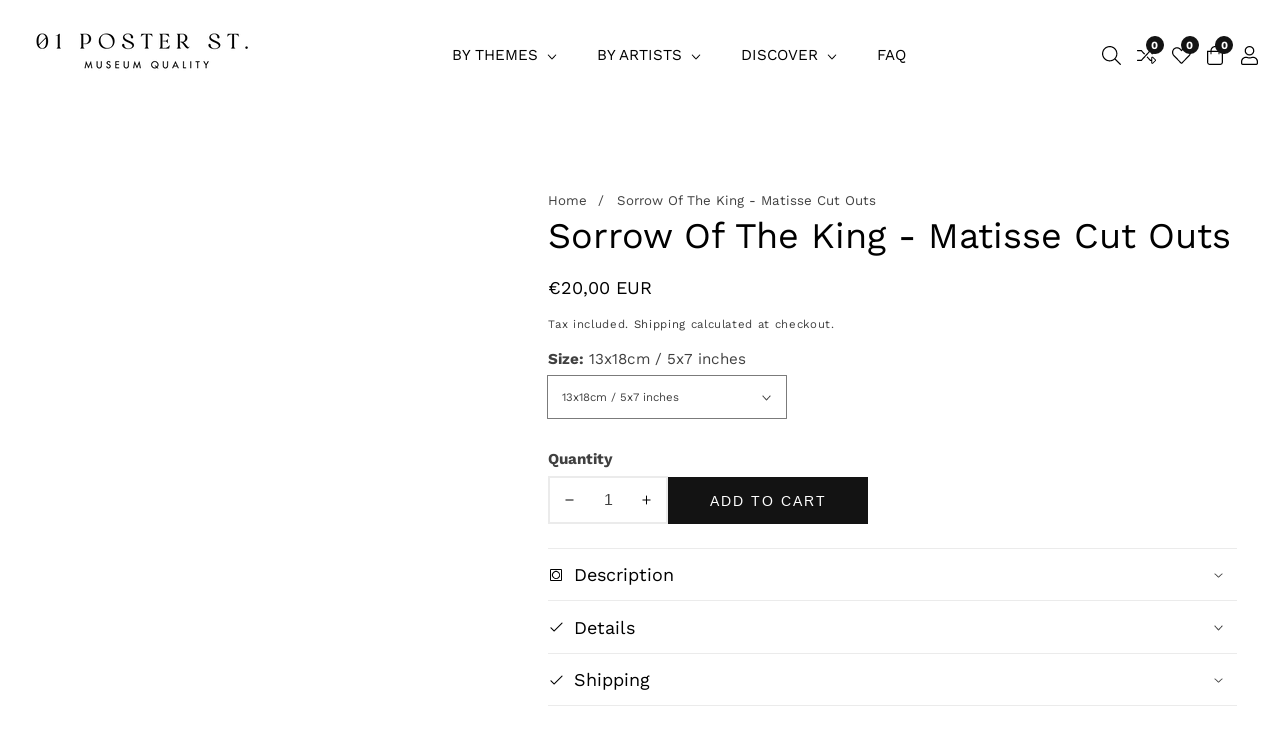

--- FILE ---
content_type: text/html; charset=utf-8
request_url: https://01posterstreet.com/products/sorrow-of-the-king-matisse
body_size: 52873
content:
<!doctype html>
<html class="no-js" lang="en">
  <head>
    <script>
window.dataLayer = window.dataLayer || [];
</script>
    <!-- Google Tag Manager -->
<script>(function(w,d,s,l,i){w[l]=w[l]||[];w[l].push({'gtm.start':
new Date().getTime(),event:'gtm.js'});var f=d.getElementsByTagName(s)[0],
j=d.createElement(s),dl=l!='dataLayer'?'&l='+l:'';j.async=true;j.src=
'https://www.googletagmanager.com/gtm.js?id='+i+dl;f.parentNode.insertBefore(j,f);
})(window,document,'script','dataLayer','GTM-WQW98CFF');</script>
<!-- End Google Tag Manager -->
    <meta name="google-site-verification" content="Qgx6sY6GhsSv0l5n8P4yki_Q0ufBiNbUumoKJof7sfc" />
    <meta charset="utf-8">
    <meta http-equiv="X-UA-Compatible" content="IE=edge">
    <meta name="viewport" content="width=device-width,initial-scale=1">
    <meta name="theme-color" content="">
    <link rel="canonical" href="https://01posterstreet.com/products/sorrow-of-the-king-matisse">
    <link rel="preconnect" href="https://cdn.shopify.com" crossorigin><link rel="icon" type="image/png" href="//01posterstreet.com/cdn/shop/files/Asset_5_32x32.svg?v=1681656154"><link rel="preconnect" href="https://fonts.shopifycdn.com" crossorigin><title>
      Sorrow Of The King by Matisse Poster
 &ndash; 01POSTERSTREET</title>

    
      <meta name="description" content="HIGH QUALITY PRINT- HENRI MATISSE - Sorrow Of The King - painting Poster Print Aesthetics Wall Art. HENRI MATISSE - Sorrow Of The King - painting Poster Print Aesthetics Wall Art. Fine Art Reproduction, Room Decor, Home Gallery Wall. Classic Masterpiece High Quality Museum Poster.">
    

    

<meta property="og:site_name" content="01POSTERSTREET">
<meta property="og:url" content="https://01posterstreet.com/products/sorrow-of-the-king-matisse">
<meta property="og:title" content="Sorrow Of The King by Matisse Poster">
<meta property="og:type" content="product">
<meta property="og:description" content="HIGH QUALITY PRINT- HENRI MATISSE - Sorrow Of The King - painting Poster Print Aesthetics Wall Art. HENRI MATISSE - Sorrow Of The King - painting Poster Print Aesthetics Wall Art. Fine Art Reproduction, Room Decor, Home Gallery Wall. Classic Masterpiece High Quality Museum Poster."><meta property="og:image" content="http://01posterstreet.com/cdn/shop/files/sorrow-of-the-king-henri-matisse-abstract-modern-art-print-wall-decor-01posterstreet.webp?v=1740663744">
  <meta property="og:image:secure_url" content="https://01posterstreet.com/cdn/shop/files/sorrow-of-the-king-henri-matisse-abstract-modern-art-print-wall-decor-01posterstreet.webp?v=1740663744">
  <meta property="og:image:width" content="650">
  <meta property="og:image:height" content="805"><meta property="og:price:amount" content="20,00">
  <meta property="og:price:currency" content="EUR"><meta name="twitter:card" content="summary_large_image">
<meta name="twitter:title" content="Sorrow Of The King by Matisse Poster">
<meta name="twitter:description" content="HIGH QUALITY PRINT- HENRI MATISSE - Sorrow Of The King - painting Poster Print Aesthetics Wall Art. HENRI MATISSE - Sorrow Of The King - painting Poster Print Aesthetics Wall Art. Fine Art Reproduction, Room Decor, Home Gallery Wall. Classic Masterpiece High Quality Museum Poster.">


    <script src="//01posterstreet.com/cdn/shop/t/2/assets/global.js?v=169765856050493466831680302737" defer="defer"></script>
    
    <script src="//01posterstreet.com/cdn/shop/t/2/assets/swiper-bundle.min.js?v=2172511954140529931680302736"></script>
    <script src="//01posterstreet.com/cdn/shop/t/2/assets/custom.js?v=56271676753571307371680302737" defer="defer"></script> 
    
    <script src="//01posterstreet.com/cdn/shop/t/2/assets/product-variant.js?v=5851907461753428751680302737" defer="defer"></script>
    
    <script>window.performance && window.performance.mark && window.performance.mark('shopify.content_for_header.start');</script><meta id="shopify-digital-wallet" name="shopify-digital-wallet" content="/72891892048/digital_wallets/dialog">
<meta name="shopify-checkout-api-token" content="bb1783a405322d90d029248b45d4eaab">
<meta id="in-context-paypal-metadata" data-shop-id="72891892048" data-venmo-supported="false" data-environment="production" data-locale="en_US" data-paypal-v4="true" data-currency="EUR">
<link rel="alternate" hreflang="x-default" href="https://01posterstreet.com/products/sorrow-of-the-king-matisse">
<link rel="alternate" hreflang="en" href="https://01posterstreet.com/products/sorrow-of-the-king-matisse">
<link rel="alternate" hreflang="es" href="https://01posterstreet.com/es/products/sorrow-of-the-king-matisse">
<link rel="alternate" hreflang="de" href="https://01posterstreet.com/de/products/sorrow-of-the-king-matisse">
<link rel="alternate" hreflang="fr" href="https://01posterstreet.com/fr/products/sorrow-of-the-king-matisse">
<link rel="alternate" hreflang="nl" href="https://01posterstreet.com/nl/products/sorrow-of-the-king-matisse">
<link rel="alternate" type="application/json+oembed" href="https://01posterstreet.com/products/sorrow-of-the-king-matisse.oembed">
<script async="async" src="/checkouts/internal/preloads.js?locale=en-ES"></script>
<link rel="preconnect" href="https://shop.app" crossorigin="anonymous">
<script async="async" src="https://shop.app/checkouts/internal/preloads.js?locale=en-ES&shop_id=72891892048" crossorigin="anonymous"></script>
<script id="apple-pay-shop-capabilities" type="application/json">{"shopId":72891892048,"countryCode":"ES","currencyCode":"EUR","merchantCapabilities":["supports3DS"],"merchantId":"gid:\/\/shopify\/Shop\/72891892048","merchantName":"01POSTERSTREET","requiredBillingContactFields":["postalAddress","email"],"requiredShippingContactFields":["postalAddress","email"],"shippingType":"shipping","supportedNetworks":["visa","maestro","masterCard","amex"],"total":{"type":"pending","label":"01POSTERSTREET","amount":"1.00"},"shopifyPaymentsEnabled":true,"supportsSubscriptions":true}</script>
<script id="shopify-features" type="application/json">{"accessToken":"bb1783a405322d90d029248b45d4eaab","betas":["rich-media-storefront-analytics"],"domain":"01posterstreet.com","predictiveSearch":true,"shopId":72891892048,"locale":"en"}</script>
<script>var Shopify = Shopify || {};
Shopify.shop = "01posterstreet.myshopify.com";
Shopify.locale = "en";
Shopify.currency = {"active":"EUR","rate":"1.0"};
Shopify.country = "ES";
Shopify.theme = {"name":"Install-me-lezada-v4-0-1","id":146954027344,"schema_name":"Lezada","schema_version":"4.0.0","theme_store_id":null,"role":"main"};
Shopify.theme.handle = "null";
Shopify.theme.style = {"id":null,"handle":null};
Shopify.cdnHost = "01posterstreet.com/cdn";
Shopify.routes = Shopify.routes || {};
Shopify.routes.root = "/";</script>
<script type="module">!function(o){(o.Shopify=o.Shopify||{}).modules=!0}(window);</script>
<script>!function(o){function n(){var o=[];function n(){o.push(Array.prototype.slice.apply(arguments))}return n.q=o,n}var t=o.Shopify=o.Shopify||{};t.loadFeatures=n(),t.autoloadFeatures=n()}(window);</script>
<script>
  window.ShopifyPay = window.ShopifyPay || {};
  window.ShopifyPay.apiHost = "shop.app\/pay";
  window.ShopifyPay.redirectState = null;
</script>
<script id="shop-js-analytics" type="application/json">{"pageType":"product"}</script>
<script defer="defer" async type="module" src="//01posterstreet.com/cdn/shopifycloud/shop-js/modules/v2/client.init-shop-cart-sync_WVOgQShq.en.esm.js"></script>
<script defer="defer" async type="module" src="//01posterstreet.com/cdn/shopifycloud/shop-js/modules/v2/chunk.common_C_13GLB1.esm.js"></script>
<script defer="defer" async type="module" src="//01posterstreet.com/cdn/shopifycloud/shop-js/modules/v2/chunk.modal_CLfMGd0m.esm.js"></script>
<script type="module">
  await import("//01posterstreet.com/cdn/shopifycloud/shop-js/modules/v2/client.init-shop-cart-sync_WVOgQShq.en.esm.js");
await import("//01posterstreet.com/cdn/shopifycloud/shop-js/modules/v2/chunk.common_C_13GLB1.esm.js");
await import("//01posterstreet.com/cdn/shopifycloud/shop-js/modules/v2/chunk.modal_CLfMGd0m.esm.js");

  window.Shopify.SignInWithShop?.initShopCartSync?.({"fedCMEnabled":true,"windoidEnabled":true});

</script>
<script>
  window.Shopify = window.Shopify || {};
  if (!window.Shopify.featureAssets) window.Shopify.featureAssets = {};
  window.Shopify.featureAssets['shop-js'] = {"shop-cart-sync":["modules/v2/client.shop-cart-sync_DuR37GeY.en.esm.js","modules/v2/chunk.common_C_13GLB1.esm.js","modules/v2/chunk.modal_CLfMGd0m.esm.js"],"init-fed-cm":["modules/v2/client.init-fed-cm_BucUoe6W.en.esm.js","modules/v2/chunk.common_C_13GLB1.esm.js","modules/v2/chunk.modal_CLfMGd0m.esm.js"],"shop-toast-manager":["modules/v2/client.shop-toast-manager_B0JfrpKj.en.esm.js","modules/v2/chunk.common_C_13GLB1.esm.js","modules/v2/chunk.modal_CLfMGd0m.esm.js"],"init-shop-cart-sync":["modules/v2/client.init-shop-cart-sync_WVOgQShq.en.esm.js","modules/v2/chunk.common_C_13GLB1.esm.js","modules/v2/chunk.modal_CLfMGd0m.esm.js"],"shop-button":["modules/v2/client.shop-button_B_U3bv27.en.esm.js","modules/v2/chunk.common_C_13GLB1.esm.js","modules/v2/chunk.modal_CLfMGd0m.esm.js"],"init-windoid":["modules/v2/client.init-windoid_DuP9q_di.en.esm.js","modules/v2/chunk.common_C_13GLB1.esm.js","modules/v2/chunk.modal_CLfMGd0m.esm.js"],"shop-cash-offers":["modules/v2/client.shop-cash-offers_BmULhtno.en.esm.js","modules/v2/chunk.common_C_13GLB1.esm.js","modules/v2/chunk.modal_CLfMGd0m.esm.js"],"pay-button":["modules/v2/client.pay-button_CrPSEbOK.en.esm.js","modules/v2/chunk.common_C_13GLB1.esm.js","modules/v2/chunk.modal_CLfMGd0m.esm.js"],"init-customer-accounts":["modules/v2/client.init-customer-accounts_jNk9cPYQ.en.esm.js","modules/v2/client.shop-login-button_DJ5ldayH.en.esm.js","modules/v2/chunk.common_C_13GLB1.esm.js","modules/v2/chunk.modal_CLfMGd0m.esm.js"],"avatar":["modules/v2/client.avatar_BTnouDA3.en.esm.js"],"checkout-modal":["modules/v2/client.checkout-modal_pBPyh9w8.en.esm.js","modules/v2/chunk.common_C_13GLB1.esm.js","modules/v2/chunk.modal_CLfMGd0m.esm.js"],"init-shop-for-new-customer-accounts":["modules/v2/client.init-shop-for-new-customer-accounts_BUoCy7a5.en.esm.js","modules/v2/client.shop-login-button_DJ5ldayH.en.esm.js","modules/v2/chunk.common_C_13GLB1.esm.js","modules/v2/chunk.modal_CLfMGd0m.esm.js"],"init-customer-accounts-sign-up":["modules/v2/client.init-customer-accounts-sign-up_CnczCz9H.en.esm.js","modules/v2/client.shop-login-button_DJ5ldayH.en.esm.js","modules/v2/chunk.common_C_13GLB1.esm.js","modules/v2/chunk.modal_CLfMGd0m.esm.js"],"init-shop-email-lookup-coordinator":["modules/v2/client.init-shop-email-lookup-coordinator_CzjY5t9o.en.esm.js","modules/v2/chunk.common_C_13GLB1.esm.js","modules/v2/chunk.modal_CLfMGd0m.esm.js"],"shop-follow-button":["modules/v2/client.shop-follow-button_CsYC63q7.en.esm.js","modules/v2/chunk.common_C_13GLB1.esm.js","modules/v2/chunk.modal_CLfMGd0m.esm.js"],"shop-login-button":["modules/v2/client.shop-login-button_DJ5ldayH.en.esm.js","modules/v2/chunk.common_C_13GLB1.esm.js","modules/v2/chunk.modal_CLfMGd0m.esm.js"],"shop-login":["modules/v2/client.shop-login_B9ccPdmx.en.esm.js","modules/v2/chunk.common_C_13GLB1.esm.js","modules/v2/chunk.modal_CLfMGd0m.esm.js"],"lead-capture":["modules/v2/client.lead-capture_D0K_KgYb.en.esm.js","modules/v2/chunk.common_C_13GLB1.esm.js","modules/v2/chunk.modal_CLfMGd0m.esm.js"],"payment-terms":["modules/v2/client.payment-terms_BWmiNN46.en.esm.js","modules/v2/chunk.common_C_13GLB1.esm.js","modules/v2/chunk.modal_CLfMGd0m.esm.js"]};
</script>
<script>(function() {
  var isLoaded = false;
  function asyncLoad() {
    if (isLoaded) return;
    isLoaded = true;
    var urls = ["https:\/\/cdn.shopify.com\/s\/files\/1\/0728\/9189\/2048\/t\/2\/assets\/booster_eu_cookie_72891892048.js?v=1680303825\u0026shop=01posterstreet.myshopify.com"];
    for (var i = 0; i < urls.length; i++) {
      var s = document.createElement('script');
      s.type = 'text/javascript';
      s.async = true;
      s.src = urls[i];
      var x = document.getElementsByTagName('script')[0];
      x.parentNode.insertBefore(s, x);
    }
  };
  if(window.attachEvent) {
    window.attachEvent('onload', asyncLoad);
  } else {
    window.addEventListener('load', asyncLoad, false);
  }
})();</script>
<script id="__st">var __st={"a":72891892048,"offset":3600,"reqid":"b5cae5bf-987f-4bf7-b789-f589536b3817-1769612682","pageurl":"01posterstreet.com\/products\/sorrow-of-the-king-matisse","u":"3f999b1f3ea2","p":"product","rtyp":"product","rid":9025873641808};</script>
<script>window.ShopifyPaypalV4VisibilityTracking = true;</script>
<script id="captcha-bootstrap">!function(){'use strict';const t='contact',e='account',n='new_comment',o=[[t,t],['blogs',n],['comments',n],[t,'customer']],c=[[e,'customer_login'],[e,'guest_login'],[e,'recover_customer_password'],[e,'create_customer']],r=t=>t.map((([t,e])=>`form[action*='/${t}']:not([data-nocaptcha='true']) input[name='form_type'][value='${e}']`)).join(','),a=t=>()=>t?[...document.querySelectorAll(t)].map((t=>t.form)):[];function s(){const t=[...o],e=r(t);return a(e)}const i='password',u='form_key',d=['recaptcha-v3-token','g-recaptcha-response','h-captcha-response',i],f=()=>{try{return window.sessionStorage}catch{return}},m='__shopify_v',_=t=>t.elements[u];function p(t,e,n=!1){try{const o=window.sessionStorage,c=JSON.parse(o.getItem(e)),{data:r}=function(t){const{data:e,action:n}=t;return t[m]||n?{data:e,action:n}:{data:t,action:n}}(c);for(const[e,n]of Object.entries(r))t.elements[e]&&(t.elements[e].value=n);n&&o.removeItem(e)}catch(o){console.error('form repopulation failed',{error:o})}}const l='form_type',E='cptcha';function T(t){t.dataset[E]=!0}const w=window,h=w.document,L='Shopify',v='ce_forms',y='captcha';let A=!1;((t,e)=>{const n=(g='f06e6c50-85a8-45c8-87d0-21a2b65856fe',I='https://cdn.shopify.com/shopifycloud/storefront-forms-hcaptcha/ce_storefront_forms_captcha_hcaptcha.v1.5.2.iife.js',D={infoText:'Protected by hCaptcha',privacyText:'Privacy',termsText:'Terms'},(t,e,n)=>{const o=w[L][v],c=o.bindForm;if(c)return c(t,g,e,D).then(n);var r;o.q.push([[t,g,e,D],n]),r=I,A||(h.body.append(Object.assign(h.createElement('script'),{id:'captcha-provider',async:!0,src:r})),A=!0)});var g,I,D;w[L]=w[L]||{},w[L][v]=w[L][v]||{},w[L][v].q=[],w[L][y]=w[L][y]||{},w[L][y].protect=function(t,e){n(t,void 0,e),T(t)},Object.freeze(w[L][y]),function(t,e,n,w,h,L){const[v,y,A,g]=function(t,e,n){const i=e?o:[],u=t?c:[],d=[...i,...u],f=r(d),m=r(i),_=r(d.filter((([t,e])=>n.includes(e))));return[a(f),a(m),a(_),s()]}(w,h,L),I=t=>{const e=t.target;return e instanceof HTMLFormElement?e:e&&e.form},D=t=>v().includes(t);t.addEventListener('submit',(t=>{const e=I(t);if(!e)return;const n=D(e)&&!e.dataset.hcaptchaBound&&!e.dataset.recaptchaBound,o=_(e),c=g().includes(e)&&(!o||!o.value);(n||c)&&t.preventDefault(),c&&!n&&(function(t){try{if(!f())return;!function(t){const e=f();if(!e)return;const n=_(t);if(!n)return;const o=n.value;o&&e.removeItem(o)}(t);const e=Array.from(Array(32),(()=>Math.random().toString(36)[2])).join('');!function(t,e){_(t)||t.append(Object.assign(document.createElement('input'),{type:'hidden',name:u})),t.elements[u].value=e}(t,e),function(t,e){const n=f();if(!n)return;const o=[...t.querySelectorAll(`input[type='${i}']`)].map((({name:t})=>t)),c=[...d,...o],r={};for(const[a,s]of new FormData(t).entries())c.includes(a)||(r[a]=s);n.setItem(e,JSON.stringify({[m]:1,action:t.action,data:r}))}(t,e)}catch(e){console.error('failed to persist form',e)}}(e),e.submit())}));const S=(t,e)=>{t&&!t.dataset[E]&&(n(t,e.some((e=>e===t))),T(t))};for(const o of['focusin','change'])t.addEventListener(o,(t=>{const e=I(t);D(e)&&S(e,y())}));const B=e.get('form_key'),M=e.get(l),P=B&&M;t.addEventListener('DOMContentLoaded',(()=>{const t=y();if(P)for(const e of t)e.elements[l].value===M&&p(e,B);[...new Set([...A(),...v().filter((t=>'true'===t.dataset.shopifyCaptcha))])].forEach((e=>S(e,t)))}))}(h,new URLSearchParams(w.location.search),n,t,e,['guest_login'])})(!0,!0)}();</script>
<script integrity="sha256-4kQ18oKyAcykRKYeNunJcIwy7WH5gtpwJnB7kiuLZ1E=" data-source-attribution="shopify.loadfeatures" defer="defer" src="//01posterstreet.com/cdn/shopifycloud/storefront/assets/storefront/load_feature-a0a9edcb.js" crossorigin="anonymous"></script>
<script crossorigin="anonymous" defer="defer" src="//01posterstreet.com/cdn/shopifycloud/storefront/assets/shopify_pay/storefront-65b4c6d7.js?v=20250812"></script>
<script data-source-attribution="shopify.dynamic_checkout.dynamic.init">var Shopify=Shopify||{};Shopify.PaymentButton=Shopify.PaymentButton||{isStorefrontPortableWallets:!0,init:function(){window.Shopify.PaymentButton.init=function(){};var t=document.createElement("script");t.src="https://01posterstreet.com/cdn/shopifycloud/portable-wallets/latest/portable-wallets.en.js",t.type="module",document.head.appendChild(t)}};
</script>
<script data-source-attribution="shopify.dynamic_checkout.buyer_consent">
  function portableWalletsHideBuyerConsent(e){var t=document.getElementById("shopify-buyer-consent"),n=document.getElementById("shopify-subscription-policy-button");t&&n&&(t.classList.add("hidden"),t.setAttribute("aria-hidden","true"),n.removeEventListener("click",e))}function portableWalletsShowBuyerConsent(e){var t=document.getElementById("shopify-buyer-consent"),n=document.getElementById("shopify-subscription-policy-button");t&&n&&(t.classList.remove("hidden"),t.removeAttribute("aria-hidden"),n.addEventListener("click",e))}window.Shopify?.PaymentButton&&(window.Shopify.PaymentButton.hideBuyerConsent=portableWalletsHideBuyerConsent,window.Shopify.PaymentButton.showBuyerConsent=portableWalletsShowBuyerConsent);
</script>
<script data-source-attribution="shopify.dynamic_checkout.cart.bootstrap">document.addEventListener("DOMContentLoaded",(function(){function t(){return document.querySelector("shopify-accelerated-checkout-cart, shopify-accelerated-checkout")}if(t())Shopify.PaymentButton.init();else{new MutationObserver((function(e,n){t()&&(Shopify.PaymentButton.init(),n.disconnect())})).observe(document.body,{childList:!0,subtree:!0})}}));
</script>
<script id='scb4127' type='text/javascript' async='' src='https://01posterstreet.com/cdn/shopifycloud/privacy-banner/storefront-banner.js'></script><link id="shopify-accelerated-checkout-styles" rel="stylesheet" media="screen" href="https://01posterstreet.com/cdn/shopifycloud/portable-wallets/latest/accelerated-checkout-backwards-compat.css" crossorigin="anonymous">
<style id="shopify-accelerated-checkout-cart">
        #shopify-buyer-consent {
  margin-top: 1em;
  display: inline-block;
  width: 100%;
}

#shopify-buyer-consent.hidden {
  display: none;
}

#shopify-subscription-policy-button {
  background: none;
  border: none;
  padding: 0;
  text-decoration: underline;
  font-size: inherit;
  cursor: pointer;
}

#shopify-subscription-policy-button::before {
  box-shadow: none;
}

      </style>
<script id="sections-script" data-sections="product-recommendations,header" defer="defer" src="//01posterstreet.com/cdn/shop/t/2/compiled_assets/scripts.js?v=1881"></script>
<script>window.performance && window.performance.mark && window.performance.mark('shopify.content_for_header.end');</script>


    <style data-shopify>
      @font-face {
  font-family: "Work Sans";
  font-weight: 400;
  font-style: normal;
  font-display: swap;
  src: url("//01posterstreet.com/cdn/fonts/work_sans/worksans_n4.b7973b3d07d0ace13de1b1bea9c45759cdbe12cf.woff2") format("woff2"),
       url("//01posterstreet.com/cdn/fonts/work_sans/worksans_n4.cf5ceb1e6d373a9505e637c1aff0a71d0959556d.woff") format("woff");
}

      @font-face {
  font-family: "Work Sans";
  font-weight: 700;
  font-style: normal;
  font-display: swap;
  src: url("//01posterstreet.com/cdn/fonts/work_sans/worksans_n7.e2cf5bd8f2c7e9d30c030f9ea8eafc69f5a92f7b.woff2") format("woff2"),
       url("//01posterstreet.com/cdn/fonts/work_sans/worksans_n7.20f1c80359e7f7b4327b81543e1acb5c32cd03cd.woff") format("woff");
}

      @font-face {
  font-family: "Work Sans";
  font-weight: 400;
  font-style: italic;
  font-display: swap;
  src: url("//01posterstreet.com/cdn/fonts/work_sans/worksans_i4.16ff51e3e71fc1d09ff97b9ff9ccacbeeb384ec4.woff2") format("woff2"),
       url("//01posterstreet.com/cdn/fonts/work_sans/worksans_i4.ed4a1418cba5b7f04f79e4d5c8a5f1a6bd34f23b.woff") format("woff");
}

      @font-face {
  font-family: "Work Sans";
  font-weight: 700;
  font-style: italic;
  font-display: swap;
  src: url("//01posterstreet.com/cdn/fonts/work_sans/worksans_i7.7cdba6320b03c03dcaa365743a4e0e729fe97e54.woff2") format("woff2"),
       url("//01posterstreet.com/cdn/fonts/work_sans/worksans_i7.42a9f4016982495f4c0b0fb3dc64cf8f2d0c3eaa.woff") format("woff");
}

      @font-face {
  font-family: "Work Sans";
  font-weight: 400;
  font-style: normal;
  font-display: swap;
  src: url("//01posterstreet.com/cdn/fonts/work_sans/worksans_n4.b7973b3d07d0ace13de1b1bea9c45759cdbe12cf.woff2") format("woff2"),
       url("//01posterstreet.com/cdn/fonts/work_sans/worksans_n4.cf5ceb1e6d373a9505e637c1aff0a71d0959556d.woff") format("woff");
}


      :root {
        --font-body-family: "Work Sans", sans-serif;
        --font-body-style: normal;
        --font-body-weight: 400;

        --font-heading-family: "Work Sans", sans-serif;
        --font-heading-style: normal;
        --font-heading-weight: 400;

        --color-base-text: 0, 0, 0;
    	--color-base-text-link-hover: 94, 99, 62;
        --color-base-background-1: 255, 255, 255;
        --color-base-background-2: 246, 246, 246;
    
        --color-base-solid-button-labels: 255, 255, 255;
        --color-base-outline-button-labels: 19, 19, 19;
        --color-base-accent-1: 19, 19, 19;
        --color-base-accent-2: 28, 28, 28;
        --payment-terms-background-color: #ffffff;
        
        --badge-background-color: #98d8ca;
        
    	--font-body-size: 0.95;
    	--font-heading-size: 0.9473684210526315;
    	--heading-letter-spacing: 0px;
    	--header-text-case: none;
    
    	--button-border-width: 1px;
        --button-border-radius: 0px;
        --button-letter-spacing: 2px;
    	--button-font-size: 1.0;
    	--button-text-case: uppercase;
        

        --container-lg-width: 136rem;
        --page-width: 136rem;
    	--container-fluid-offset: 5rem;
        --transition: all 0.3s ease 0s;
        --duration-long: 500ms;
      }
      
      *,
      *::before,
      *::after {
        box-sizing: inherit;
      }

      html {
        box-sizing: border-box;
        height: 100%;
        margin: 0;
        padding: 0;
    	font-size: calc(var(--font-body-size) * 62.5%);
      }

      body {
    	margin: 0;
        min-height: 100%;
        font-size: 1.5rem;
    	letter-spacing: 0px;
        line-height: calc(1 + 0.8 / var(--font-body-size));
        font-family: var(--font-body-family);
        font-style: var(--font-body-style);
        font-weight: var(--font-body-weight);
        position: relative;
        visibility: visible;
        overflow-x: hidden;
      }
    @media only screen and (min-width: 992px){
        body {
          font-size: 1.6rem;
        }
    }
    </style>

    <link href="//01posterstreet.com/cdn/shop/t/2/assets/global.css?v=119629415709250815491680302736" rel="stylesheet" type="text/css" media="all" />
    <link href="//01posterstreet.com/cdn/shop/t/2/assets/swiper-bundle.min.css?v=139857924144629129411680302736" rel="stylesheet" type="text/css" media="all" />
<link rel="preload" as="font" href="//01posterstreet.com/cdn/fonts/work_sans/worksans_n4.b7973b3d07d0ace13de1b1bea9c45759cdbe12cf.woff2" type="font/woff2" crossorigin><link rel="preload" as="font" href="//01posterstreet.com/cdn/fonts/work_sans/worksans_n4.b7973b3d07d0ace13de1b1bea9c45759cdbe12cf.woff2" type="font/woff2" crossorigin><link rel="stylesheet" href="//01posterstreet.com/cdn/shop/t/2/assets/component-predictive-search.css?v=155331462688011538151680302736" media="print" onload="this.media='all'"><script>document.documentElement.className = document.documentElement.className.replace('no-js', 'js');</script>
  <script src="https://cdn.shopify.com/extensions/8d2c31d3-a828-4daf-820f-80b7f8e01c39/nova-eu-cookie-bar-gdpr-4/assets/nova-cookie-app-embed.js" type="text/javascript" defer="defer"></script>
<link href="https://cdn.shopify.com/extensions/8d2c31d3-a828-4daf-820f-80b7f8e01c39/nova-eu-cookie-bar-gdpr-4/assets/nova-cookie.css" rel="stylesheet" type="text/css" media="all">
<link href="https://monorail-edge.shopifysvc.com" rel="dns-prefetch">
<script>(function(){if ("sendBeacon" in navigator && "performance" in window) {try {var session_token_from_headers = performance.getEntriesByType('navigation')[0].serverTiming.find(x => x.name == '_s').description;} catch {var session_token_from_headers = undefined;}var session_cookie_matches = document.cookie.match(/_shopify_s=([^;]*)/);var session_token_from_cookie = session_cookie_matches && session_cookie_matches.length === 2 ? session_cookie_matches[1] : "";var session_token = session_token_from_headers || session_token_from_cookie || "";function handle_abandonment_event(e) {var entries = performance.getEntries().filter(function(entry) {return /monorail-edge.shopifysvc.com/.test(entry.name);});if (!window.abandonment_tracked && entries.length === 0) {window.abandonment_tracked = true;var currentMs = Date.now();var navigation_start = performance.timing.navigationStart;var payload = {shop_id: 72891892048,url: window.location.href,navigation_start,duration: currentMs - navigation_start,session_token,page_type: "product"};window.navigator.sendBeacon("https://monorail-edge.shopifysvc.com/v1/produce", JSON.stringify({schema_id: "online_store_buyer_site_abandonment/1.1",payload: payload,metadata: {event_created_at_ms: currentMs,event_sent_at_ms: currentMs}}));}}window.addEventListener('pagehide', handle_abandonment_event);}}());</script>
<script id="web-pixels-manager-setup">(function e(e,d,r,n,o){if(void 0===o&&(o={}),!Boolean(null===(a=null===(i=window.Shopify)||void 0===i?void 0:i.analytics)||void 0===a?void 0:a.replayQueue)){var i,a;window.Shopify=window.Shopify||{};var t=window.Shopify;t.analytics=t.analytics||{};var s=t.analytics;s.replayQueue=[],s.publish=function(e,d,r){return s.replayQueue.push([e,d,r]),!0};try{self.performance.mark("wpm:start")}catch(e){}var l=function(){var e={modern:/Edge?\/(1{2}[4-9]|1[2-9]\d|[2-9]\d{2}|\d{4,})\.\d+(\.\d+|)|Firefox\/(1{2}[4-9]|1[2-9]\d|[2-9]\d{2}|\d{4,})\.\d+(\.\d+|)|Chrom(ium|e)\/(9{2}|\d{3,})\.\d+(\.\d+|)|(Maci|X1{2}).+ Version\/(15\.\d+|(1[6-9]|[2-9]\d|\d{3,})\.\d+)([,.]\d+|)( \(\w+\)|)( Mobile\/\w+|) Safari\/|Chrome.+OPR\/(9{2}|\d{3,})\.\d+\.\d+|(CPU[ +]OS|iPhone[ +]OS|CPU[ +]iPhone|CPU IPhone OS|CPU iPad OS)[ +]+(15[._]\d+|(1[6-9]|[2-9]\d|\d{3,})[._]\d+)([._]\d+|)|Android:?[ /-](13[3-9]|1[4-9]\d|[2-9]\d{2}|\d{4,})(\.\d+|)(\.\d+|)|Android.+Firefox\/(13[5-9]|1[4-9]\d|[2-9]\d{2}|\d{4,})\.\d+(\.\d+|)|Android.+Chrom(ium|e)\/(13[3-9]|1[4-9]\d|[2-9]\d{2}|\d{4,})\.\d+(\.\d+|)|SamsungBrowser\/([2-9]\d|\d{3,})\.\d+/,legacy:/Edge?\/(1[6-9]|[2-9]\d|\d{3,})\.\d+(\.\d+|)|Firefox\/(5[4-9]|[6-9]\d|\d{3,})\.\d+(\.\d+|)|Chrom(ium|e)\/(5[1-9]|[6-9]\d|\d{3,})\.\d+(\.\d+|)([\d.]+$|.*Safari\/(?![\d.]+ Edge\/[\d.]+$))|(Maci|X1{2}).+ Version\/(10\.\d+|(1[1-9]|[2-9]\d|\d{3,})\.\d+)([,.]\d+|)( \(\w+\)|)( Mobile\/\w+|) Safari\/|Chrome.+OPR\/(3[89]|[4-9]\d|\d{3,})\.\d+\.\d+|(CPU[ +]OS|iPhone[ +]OS|CPU[ +]iPhone|CPU IPhone OS|CPU iPad OS)[ +]+(10[._]\d+|(1[1-9]|[2-9]\d|\d{3,})[._]\d+)([._]\d+|)|Android:?[ /-](13[3-9]|1[4-9]\d|[2-9]\d{2}|\d{4,})(\.\d+|)(\.\d+|)|Mobile Safari.+OPR\/([89]\d|\d{3,})\.\d+\.\d+|Android.+Firefox\/(13[5-9]|1[4-9]\d|[2-9]\d{2}|\d{4,})\.\d+(\.\d+|)|Android.+Chrom(ium|e)\/(13[3-9]|1[4-9]\d|[2-9]\d{2}|\d{4,})\.\d+(\.\d+|)|Android.+(UC? ?Browser|UCWEB|U3)[ /]?(15\.([5-9]|\d{2,})|(1[6-9]|[2-9]\d|\d{3,})\.\d+)\.\d+|SamsungBrowser\/(5\.\d+|([6-9]|\d{2,})\.\d+)|Android.+MQ{2}Browser\/(14(\.(9|\d{2,})|)|(1[5-9]|[2-9]\d|\d{3,})(\.\d+|))(\.\d+|)|K[Aa][Ii]OS\/(3\.\d+|([4-9]|\d{2,})\.\d+)(\.\d+|)/},d=e.modern,r=e.legacy,n=navigator.userAgent;return n.match(d)?"modern":n.match(r)?"legacy":"unknown"}(),u="modern"===l?"modern":"legacy",c=(null!=n?n:{modern:"",legacy:""})[u],f=function(e){return[e.baseUrl,"/wpm","/b",e.hashVersion,"modern"===e.buildTarget?"m":"l",".js"].join("")}({baseUrl:d,hashVersion:r,buildTarget:u}),m=function(e){var d=e.version,r=e.bundleTarget,n=e.surface,o=e.pageUrl,i=e.monorailEndpoint;return{emit:function(e){var a=e.status,t=e.errorMsg,s=(new Date).getTime(),l=JSON.stringify({metadata:{event_sent_at_ms:s},events:[{schema_id:"web_pixels_manager_load/3.1",payload:{version:d,bundle_target:r,page_url:o,status:a,surface:n,error_msg:t},metadata:{event_created_at_ms:s}}]});if(!i)return console&&console.warn&&console.warn("[Web Pixels Manager] No Monorail endpoint provided, skipping logging."),!1;try{return self.navigator.sendBeacon.bind(self.navigator)(i,l)}catch(e){}var u=new XMLHttpRequest;try{return u.open("POST",i,!0),u.setRequestHeader("Content-Type","text/plain"),u.send(l),!0}catch(e){return console&&console.warn&&console.warn("[Web Pixels Manager] Got an unhandled error while logging to Monorail."),!1}}}}({version:r,bundleTarget:l,surface:e.surface,pageUrl:self.location.href,monorailEndpoint:e.monorailEndpoint});try{o.browserTarget=l,function(e){var d=e.src,r=e.async,n=void 0===r||r,o=e.onload,i=e.onerror,a=e.sri,t=e.scriptDataAttributes,s=void 0===t?{}:t,l=document.createElement("script"),u=document.querySelector("head"),c=document.querySelector("body");if(l.async=n,l.src=d,a&&(l.integrity=a,l.crossOrigin="anonymous"),s)for(var f in s)if(Object.prototype.hasOwnProperty.call(s,f))try{l.dataset[f]=s[f]}catch(e){}if(o&&l.addEventListener("load",o),i&&l.addEventListener("error",i),u)u.appendChild(l);else{if(!c)throw new Error("Did not find a head or body element to append the script");c.appendChild(l)}}({src:f,async:!0,onload:function(){if(!function(){var e,d;return Boolean(null===(d=null===(e=window.Shopify)||void 0===e?void 0:e.analytics)||void 0===d?void 0:d.initialized)}()){var d=window.webPixelsManager.init(e)||void 0;if(d){var r=window.Shopify.analytics;r.replayQueue.forEach((function(e){var r=e[0],n=e[1],o=e[2];d.publishCustomEvent(r,n,o)})),r.replayQueue=[],r.publish=d.publishCustomEvent,r.visitor=d.visitor,r.initialized=!0}}},onerror:function(){return m.emit({status:"failed",errorMsg:"".concat(f," has failed to load")})},sri:function(e){var d=/^sha384-[A-Za-z0-9+/=]+$/;return"string"==typeof e&&d.test(e)}(c)?c:"",scriptDataAttributes:o}),m.emit({status:"loading"})}catch(e){m.emit({status:"failed",errorMsg:(null==e?void 0:e.message)||"Unknown error"})}}})({shopId: 72891892048,storefrontBaseUrl: "https://01posterstreet.com",extensionsBaseUrl: "https://extensions.shopifycdn.com/cdn/shopifycloud/web-pixels-manager",monorailEndpoint: "https://monorail-edge.shopifysvc.com/unstable/produce_batch",surface: "storefront-renderer",enabledBetaFlags: ["2dca8a86"],webPixelsConfigList: [{"id":"698843472","configuration":"{\"config\":\"{\\\"pixel_id\\\":\\\"G-L3D0BQF0NZ\\\",\\\"gtag_events\\\":[{\\\"type\\\":\\\"purchase\\\",\\\"action_label\\\":\\\"G-L3D0BQF0NZ\\\"},{\\\"type\\\":\\\"page_view\\\",\\\"action_label\\\":\\\"G-L3D0BQF0NZ\\\"},{\\\"type\\\":\\\"view_item\\\",\\\"action_label\\\":\\\"G-L3D0BQF0NZ\\\"},{\\\"type\\\":\\\"search\\\",\\\"action_label\\\":\\\"G-L3D0BQF0NZ\\\"},{\\\"type\\\":\\\"add_to_cart\\\",\\\"action_label\\\":\\\"G-L3D0BQF0NZ\\\"},{\\\"type\\\":\\\"begin_checkout\\\",\\\"action_label\\\":\\\"G-L3D0BQF0NZ\\\"},{\\\"type\\\":\\\"add_payment_info\\\",\\\"action_label\\\":\\\"G-L3D0BQF0NZ\\\"}],\\\"enable_monitoring_mode\\\":false}\"}","eventPayloadVersion":"v1","runtimeContext":"OPEN","scriptVersion":"b2a88bafab3e21179ed38636efcd8a93","type":"APP","apiClientId":1780363,"privacyPurposes":[],"dataSharingAdjustments":{"protectedCustomerApprovalScopes":["read_customer_address","read_customer_email","read_customer_name","read_customer_personal_data","read_customer_phone"]}},{"id":"shopify-app-pixel","configuration":"{}","eventPayloadVersion":"v1","runtimeContext":"STRICT","scriptVersion":"0450","apiClientId":"shopify-pixel","type":"APP","privacyPurposes":["ANALYTICS","MARKETING"]},{"id":"shopify-custom-pixel","eventPayloadVersion":"v1","runtimeContext":"LAX","scriptVersion":"0450","apiClientId":"shopify-pixel","type":"CUSTOM","privacyPurposes":["ANALYTICS","MARKETING"]}],isMerchantRequest: false,initData: {"shop":{"name":"01POSTERSTREET","paymentSettings":{"currencyCode":"EUR"},"myshopifyDomain":"01posterstreet.myshopify.com","countryCode":"ES","storefrontUrl":"https:\/\/01posterstreet.com"},"customer":null,"cart":null,"checkout":null,"productVariants":[{"price":{"amount":20.0,"currencyCode":"EUR"},"product":{"title":"Sorrow Of The King - Matisse Cut Outs","vendor":"01POSTERSTREET","id":"9025873641808","untranslatedTitle":"Sorrow Of The King - Matisse Cut Outs","url":"\/products\/sorrow-of-the-king-matisse","type":"Vintage"},"id":"48187858125136","image":{"src":"\/\/01posterstreet.com\/cdn\/shop\/files\/sorrow-of-the-king-henri-matisse-abstract-modern-art-print-wall-decor-01posterstreet.webp?v=1740663744"},"sku":null,"title":"13x18cm \/ 5x7 inches","untranslatedTitle":"13x18cm \/ 5x7 inches"},{"price":{"amount":28.0,"currencyCode":"EUR"},"product":{"title":"Sorrow Of The King - Matisse Cut Outs","vendor":"01POSTERSTREET","id":"9025873641808","untranslatedTitle":"Sorrow Of The King - Matisse Cut Outs","url":"\/products\/sorrow-of-the-king-matisse","type":"Vintage"},"id":"48187858157904","image":{"src":"\/\/01posterstreet.com\/cdn\/shop\/files\/sorrow-of-the-king-henri-matisse-abstract-modern-art-print-wall-decor-01posterstreet.webp?v=1740663744"},"sku":null,"title":"8x10 inches","untranslatedTitle":"8x10 inches"},{"price":{"amount":32.0,"currencyCode":"EUR"},"product":{"title":"Sorrow Of The King - Matisse Cut Outs","vendor":"01POSTERSTREET","id":"9025873641808","untranslatedTitle":"Sorrow Of The King - Matisse Cut Outs","url":"\/products\/sorrow-of-the-king-matisse","type":"Vintage"},"id":"48187858190672","image":{"src":"\/\/01posterstreet.com\/cdn\/shop\/files\/sorrow-of-the-king-henri-matisse-abstract-modern-art-print-wall-decor-01posterstreet.webp?v=1740663744"},"sku":null,"title":"A4 (21X29.7cm) \/ 8x12 inches","untranslatedTitle":"A4 (21X29.7cm) \/ 8x12 inches"},{"price":{"amount":34.0,"currencyCode":"EUR"},"product":{"title":"Sorrow Of The King - Matisse Cut Outs","vendor":"01POSTERSTREET","id":"9025873641808","untranslatedTitle":"Sorrow Of The King - Matisse Cut Outs","url":"\/products\/sorrow-of-the-king-matisse","type":"Vintage"},"id":"48187858223440","image":{"src":"\/\/01posterstreet.com\/cdn\/shop\/files\/sorrow-of-the-king-henri-matisse-abstract-modern-art-print-wall-decor-01posterstreet.webp?v=1740663744"},"sku":null,"title":"27x35cm \/ 11x14 inches","untranslatedTitle":"27x35cm \/ 11x14 inches"},{"price":{"amount":36.0,"currencyCode":"EUR"},"product":{"title":"Sorrow Of The King - Matisse Cut Outs","vendor":"01POSTERSTREET","id":"9025873641808","untranslatedTitle":"Sorrow Of The King - Matisse Cut Outs","url":"\/products\/sorrow-of-the-king-matisse","type":"Vintage"},"id":"48187858256208","image":{"src":"\/\/01posterstreet.com\/cdn\/shop\/files\/sorrow-of-the-king-henri-matisse-abstract-modern-art-print-wall-decor-01posterstreet.webp?v=1740663744"},"sku":null,"title":"A3 (29.7x42cm)","untranslatedTitle":"A3 (29.7x42cm)"},{"price":{"amount":39.0,"currencyCode":"EUR"},"product":{"title":"Sorrow Of The King - Matisse Cut Outs","vendor":"01POSTERSTREET","id":"9025873641808","untranslatedTitle":"Sorrow Of The King - Matisse Cut Outs","url":"\/products\/sorrow-of-the-king-matisse","type":"Vintage"},"id":"48187858288976","image":{"src":"\/\/01posterstreet.com\/cdn\/shop\/files\/sorrow-of-the-king-henri-matisse-abstract-modern-art-print-wall-decor-01posterstreet.webp?v=1740663744"},"sku":null,"title":"30x40cm \/ 12x16 inches","untranslatedTitle":"30x40cm \/ 12x16 inches"},{"price":{"amount":47.0,"currencyCode":"EUR"},"product":{"title":"Sorrow Of The King - Matisse Cut Outs","vendor":"01POSTERSTREET","id":"9025873641808","untranslatedTitle":"Sorrow Of The King - Matisse Cut Outs","url":"\/products\/sorrow-of-the-king-matisse","type":"Vintage"},"id":"48187858354512","image":{"src":"\/\/01posterstreet.com\/cdn\/shop\/files\/sorrow-of-the-king-henri-matisse-abstract-modern-art-print-wall-decor-01posterstreet.webp?v=1740663744"},"sku":null,"title":"40x50cm \/ 16x20 inches","untranslatedTitle":"40x50cm \/ 16x20 inches"},{"price":{"amount":50.0,"currencyCode":"EUR"},"product":{"title":"Sorrow Of The King - Matisse Cut Outs","vendor":"01POSTERSTREET","id":"9025873641808","untranslatedTitle":"Sorrow Of The King - Matisse Cut Outs","url":"\/products\/sorrow-of-the-king-matisse","type":"Vintage"},"id":"48187858387280","image":{"src":"\/\/01posterstreet.com\/cdn\/shop\/files\/sorrow-of-the-king-henri-matisse-abstract-modern-art-print-wall-decor-01posterstreet.webp?v=1740663744"},"sku":null,"title":"A2 (42x59.4cm)","untranslatedTitle":"A2 (42x59.4cm)"},{"price":{"amount":53.0,"currencyCode":"EUR"},"product":{"title":"Sorrow Of The King - Matisse Cut Outs","vendor":"01POSTERSTREET","id":"9025873641808","untranslatedTitle":"Sorrow Of The King - Matisse Cut Outs","url":"\/products\/sorrow-of-the-king-matisse","type":"Vintage"},"id":"48187858420048","image":{"src":"\/\/01posterstreet.com\/cdn\/shop\/files\/sorrow-of-the-king-henri-matisse-abstract-modern-art-print-wall-decor-01posterstreet.webp?v=1740663744"},"sku":null,"title":"45x60cm \/ 18x24 inches","untranslatedTitle":"45x60cm \/ 18x24 inches"},{"price":{"amount":59.0,"currencyCode":"EUR"},"product":{"title":"Sorrow Of The King - Matisse Cut Outs","vendor":"01POSTERSTREET","id":"9025873641808","untranslatedTitle":"Sorrow Of The King - Matisse Cut Outs","url":"\/products\/sorrow-of-the-king-matisse","type":"Vintage"},"id":"48187858452816","image":{"src":"\/\/01posterstreet.com\/cdn\/shop\/files\/sorrow-of-the-king-henri-matisse-abstract-modern-art-print-wall-decor-01posterstreet.webp?v=1740663744"},"sku":null,"title":"50x70cm \/ 20x28 inches","untranslatedTitle":"50x70cm \/ 20x28 inches"},{"price":{"amount":65.0,"currencyCode":"EUR"},"product":{"title":"Sorrow Of The King - Matisse Cut Outs","vendor":"01POSTERSTREET","id":"9025873641808","untranslatedTitle":"Sorrow Of The King - Matisse Cut Outs","url":"\/products\/sorrow-of-the-king-matisse","type":"Vintage"},"id":"48187858485584","image":{"src":"\/\/01posterstreet.com\/cdn\/shop\/files\/sorrow-of-the-king-henri-matisse-abstract-modern-art-print-wall-decor-01posterstreet.webp?v=1740663744"},"sku":null,"title":"A1 (59.4 x 84.1cm)","untranslatedTitle":"A1 (59.4 x 84.1cm)"},{"price":{"amount":69.0,"currencyCode":"EUR"},"product":{"title":"Sorrow Of The King - Matisse Cut Outs","vendor":"01POSTERSTREET","id":"9025873641808","untranslatedTitle":"Sorrow Of The King - Matisse Cut Outs","url":"\/products\/sorrow-of-the-king-matisse","type":"Vintage"},"id":"48187858518352","image":{"src":"\/\/01posterstreet.com\/cdn\/shop\/files\/sorrow-of-the-king-henri-matisse-abstract-modern-art-print-wall-decor-01posterstreet.webp?v=1740663744"},"sku":null,"title":"60x90cm \/ 24x36 inches","untranslatedTitle":"60x90cm \/ 24x36 inches"},{"price":{"amount":75.0,"currencyCode":"EUR"},"product":{"title":"Sorrow Of The King - Matisse Cut Outs","vendor":"01POSTERSTREET","id":"9025873641808","untranslatedTitle":"Sorrow Of The King - Matisse Cut Outs","url":"\/products\/sorrow-of-the-king-matisse","type":"Vintage"},"id":"48187858551120","image":{"src":"\/\/01posterstreet.com\/cdn\/shop\/files\/sorrow-of-the-king-henri-matisse-abstract-modern-art-print-wall-decor-01posterstreet.webp?v=1740663744"},"sku":null,"title":"70x100cm \/ 28x40 inches","untranslatedTitle":"70x100cm \/ 28x40 inches"},{"price":{"amount":92.0,"currencyCode":"EUR"},"product":{"title":"Sorrow Of The King - Matisse Cut Outs","vendor":"01POSTERSTREET","id":"9025873641808","untranslatedTitle":"Sorrow Of The King - Matisse Cut Outs","url":"\/products\/sorrow-of-the-king-matisse","type":"Vintage"},"id":"48187858583888","image":{"src":"\/\/01posterstreet.com\/cdn\/shop\/files\/sorrow-of-the-king-henri-matisse-abstract-modern-art-print-wall-decor-01posterstreet.webp?v=1740663744"},"sku":null,"title":"A0 (84.1 x 118.9cm)","untranslatedTitle":"A0 (84.1 x 118.9cm)"},{"price":{"amount":135.0,"currencyCode":"EUR"},"product":{"title":"Sorrow Of The King - Matisse Cut Outs","vendor":"01POSTERSTREET","id":"9025873641808","untranslatedTitle":"Sorrow Of The King - Matisse Cut Outs","url":"\/products\/sorrow-of-the-king-matisse","type":"Vintage"},"id":"48187858616656","image":{"src":"\/\/01posterstreet.com\/cdn\/shop\/files\/sorrow-of-the-king-henri-matisse-abstract-modern-art-print-wall-decor-01posterstreet.webp?v=1740663744"},"sku":null,"title":"100x150cm \/ 40x60 inches","untranslatedTitle":"100x150cm \/ 40x60 inches"}],"purchasingCompany":null},},"https://01posterstreet.com/cdn","fcfee988w5aeb613cpc8e4bc33m6693e112",{"modern":"","legacy":""},{"shopId":"72891892048","storefrontBaseUrl":"https:\/\/01posterstreet.com","extensionBaseUrl":"https:\/\/extensions.shopifycdn.com\/cdn\/shopifycloud\/web-pixels-manager","surface":"storefront-renderer","enabledBetaFlags":"[\"2dca8a86\"]","isMerchantRequest":"false","hashVersion":"fcfee988w5aeb613cpc8e4bc33m6693e112","publish":"custom","events":"[[\"page_viewed\",{}],[\"product_viewed\",{\"productVariant\":{\"price\":{\"amount\":20.0,\"currencyCode\":\"EUR\"},\"product\":{\"title\":\"Sorrow Of The King - Matisse Cut Outs\",\"vendor\":\"01POSTERSTREET\",\"id\":\"9025873641808\",\"untranslatedTitle\":\"Sorrow Of The King - Matisse Cut Outs\",\"url\":\"\/products\/sorrow-of-the-king-matisse\",\"type\":\"Vintage\"},\"id\":\"48187858125136\",\"image\":{\"src\":\"\/\/01posterstreet.com\/cdn\/shop\/files\/sorrow-of-the-king-henri-matisse-abstract-modern-art-print-wall-decor-01posterstreet.webp?v=1740663744\"},\"sku\":null,\"title\":\"13x18cm \/ 5x7 inches\",\"untranslatedTitle\":\"13x18cm \/ 5x7 inches\"}}]]"});</script><script>
  window.ShopifyAnalytics = window.ShopifyAnalytics || {};
  window.ShopifyAnalytics.meta = window.ShopifyAnalytics.meta || {};
  window.ShopifyAnalytics.meta.currency = 'EUR';
  var meta = {"product":{"id":9025873641808,"gid":"gid:\/\/shopify\/Product\/9025873641808","vendor":"01POSTERSTREET","type":"Vintage","handle":"sorrow-of-the-king-matisse","variants":[{"id":48187858125136,"price":2000,"name":"Sorrow Of The King - Matisse Cut Outs - 13x18cm \/ 5x7 inches","public_title":"13x18cm \/ 5x7 inches","sku":null},{"id":48187858157904,"price":2800,"name":"Sorrow Of The King - Matisse Cut Outs - 8x10 inches","public_title":"8x10 inches","sku":null},{"id":48187858190672,"price":3200,"name":"Sorrow Of The King - Matisse Cut Outs - A4 (21X29.7cm) \/ 8x12 inches","public_title":"A4 (21X29.7cm) \/ 8x12 inches","sku":null},{"id":48187858223440,"price":3400,"name":"Sorrow Of The King - Matisse Cut Outs - 27x35cm \/ 11x14 inches","public_title":"27x35cm \/ 11x14 inches","sku":null},{"id":48187858256208,"price":3600,"name":"Sorrow Of The King - Matisse Cut Outs - A3 (29.7x42cm)","public_title":"A3 (29.7x42cm)","sku":null},{"id":48187858288976,"price":3900,"name":"Sorrow Of The King - Matisse Cut Outs - 30x40cm \/ 12x16 inches","public_title":"30x40cm \/ 12x16 inches","sku":null},{"id":48187858354512,"price":4700,"name":"Sorrow Of The King - Matisse Cut Outs - 40x50cm \/ 16x20 inches","public_title":"40x50cm \/ 16x20 inches","sku":null},{"id":48187858387280,"price":5000,"name":"Sorrow Of The King - Matisse Cut Outs - A2 (42x59.4cm)","public_title":"A2 (42x59.4cm)","sku":null},{"id":48187858420048,"price":5300,"name":"Sorrow Of The King - Matisse Cut Outs - 45x60cm \/ 18x24 inches","public_title":"45x60cm \/ 18x24 inches","sku":null},{"id":48187858452816,"price":5900,"name":"Sorrow Of The King - Matisse Cut Outs - 50x70cm \/ 20x28 inches","public_title":"50x70cm \/ 20x28 inches","sku":null},{"id":48187858485584,"price":6500,"name":"Sorrow Of The King - Matisse Cut Outs - A1 (59.4 x 84.1cm)","public_title":"A1 (59.4 x 84.1cm)","sku":null},{"id":48187858518352,"price":6900,"name":"Sorrow Of The King - Matisse Cut Outs - 60x90cm \/ 24x36 inches","public_title":"60x90cm \/ 24x36 inches","sku":null},{"id":48187858551120,"price":7500,"name":"Sorrow Of The King - Matisse Cut Outs - 70x100cm \/ 28x40 inches","public_title":"70x100cm \/ 28x40 inches","sku":null},{"id":48187858583888,"price":9200,"name":"Sorrow Of The King - Matisse Cut Outs - A0 (84.1 x 118.9cm)","public_title":"A0 (84.1 x 118.9cm)","sku":null},{"id":48187858616656,"price":13500,"name":"Sorrow Of The King - Matisse Cut Outs - 100x150cm \/ 40x60 inches","public_title":"100x150cm \/ 40x60 inches","sku":null}],"remote":false},"page":{"pageType":"product","resourceType":"product","resourceId":9025873641808,"requestId":"b5cae5bf-987f-4bf7-b789-f589536b3817-1769612682"}};
  for (var attr in meta) {
    window.ShopifyAnalytics.meta[attr] = meta[attr];
  }
</script>
<script class="analytics">
  (function () {
    var customDocumentWrite = function(content) {
      var jquery = null;

      if (window.jQuery) {
        jquery = window.jQuery;
      } else if (window.Checkout && window.Checkout.$) {
        jquery = window.Checkout.$;
      }

      if (jquery) {
        jquery('body').append(content);
      }
    };

    var hasLoggedConversion = function(token) {
      if (token) {
        return document.cookie.indexOf('loggedConversion=' + token) !== -1;
      }
      return false;
    }

    var setCookieIfConversion = function(token) {
      if (token) {
        var twoMonthsFromNow = new Date(Date.now());
        twoMonthsFromNow.setMonth(twoMonthsFromNow.getMonth() + 2);

        document.cookie = 'loggedConversion=' + token + '; expires=' + twoMonthsFromNow;
      }
    }

    var trekkie = window.ShopifyAnalytics.lib = window.trekkie = window.trekkie || [];
    if (trekkie.integrations) {
      return;
    }
    trekkie.methods = [
      'identify',
      'page',
      'ready',
      'track',
      'trackForm',
      'trackLink'
    ];
    trekkie.factory = function(method) {
      return function() {
        var args = Array.prototype.slice.call(arguments);
        args.unshift(method);
        trekkie.push(args);
        return trekkie;
      };
    };
    for (var i = 0; i < trekkie.methods.length; i++) {
      var key = trekkie.methods[i];
      trekkie[key] = trekkie.factory(key);
    }
    trekkie.load = function(config) {
      trekkie.config = config || {};
      trekkie.config.initialDocumentCookie = document.cookie;
      var first = document.getElementsByTagName('script')[0];
      var script = document.createElement('script');
      script.type = 'text/javascript';
      script.onerror = function(e) {
        var scriptFallback = document.createElement('script');
        scriptFallback.type = 'text/javascript';
        scriptFallback.onerror = function(error) {
                var Monorail = {
      produce: function produce(monorailDomain, schemaId, payload) {
        var currentMs = new Date().getTime();
        var event = {
          schema_id: schemaId,
          payload: payload,
          metadata: {
            event_created_at_ms: currentMs,
            event_sent_at_ms: currentMs
          }
        };
        return Monorail.sendRequest("https://" + monorailDomain + "/v1/produce", JSON.stringify(event));
      },
      sendRequest: function sendRequest(endpointUrl, payload) {
        // Try the sendBeacon API
        if (window && window.navigator && typeof window.navigator.sendBeacon === 'function' && typeof window.Blob === 'function' && !Monorail.isIos12()) {
          var blobData = new window.Blob([payload], {
            type: 'text/plain'
          });

          if (window.navigator.sendBeacon(endpointUrl, blobData)) {
            return true;
          } // sendBeacon was not successful

        } // XHR beacon

        var xhr = new XMLHttpRequest();

        try {
          xhr.open('POST', endpointUrl);
          xhr.setRequestHeader('Content-Type', 'text/plain');
          xhr.send(payload);
        } catch (e) {
          console.log(e);
        }

        return false;
      },
      isIos12: function isIos12() {
        return window.navigator.userAgent.lastIndexOf('iPhone; CPU iPhone OS 12_') !== -1 || window.navigator.userAgent.lastIndexOf('iPad; CPU OS 12_') !== -1;
      }
    };
    Monorail.produce('monorail-edge.shopifysvc.com',
      'trekkie_storefront_load_errors/1.1',
      {shop_id: 72891892048,
      theme_id: 146954027344,
      app_name: "storefront",
      context_url: window.location.href,
      source_url: "//01posterstreet.com/cdn/s/trekkie.storefront.a804e9514e4efded663580eddd6991fcc12b5451.min.js"});

        };
        scriptFallback.async = true;
        scriptFallback.src = '//01posterstreet.com/cdn/s/trekkie.storefront.a804e9514e4efded663580eddd6991fcc12b5451.min.js';
        first.parentNode.insertBefore(scriptFallback, first);
      };
      script.async = true;
      script.src = '//01posterstreet.com/cdn/s/trekkie.storefront.a804e9514e4efded663580eddd6991fcc12b5451.min.js';
      first.parentNode.insertBefore(script, first);
    };
    trekkie.load(
      {"Trekkie":{"appName":"storefront","development":false,"defaultAttributes":{"shopId":72891892048,"isMerchantRequest":null,"themeId":146954027344,"themeCityHash":"7092378181888116930","contentLanguage":"en","currency":"EUR","eventMetadataId":"d6307fa3-676e-4e2f-8dbc-874d91188a87"},"isServerSideCookieWritingEnabled":true,"monorailRegion":"shop_domain","enabledBetaFlags":["65f19447","b5387b81"]},"Session Attribution":{},"S2S":{"facebookCapiEnabled":false,"source":"trekkie-storefront-renderer","apiClientId":580111}}
    );

    var loaded = false;
    trekkie.ready(function() {
      if (loaded) return;
      loaded = true;

      window.ShopifyAnalytics.lib = window.trekkie;

      var originalDocumentWrite = document.write;
      document.write = customDocumentWrite;
      try { window.ShopifyAnalytics.merchantGoogleAnalytics.call(this); } catch(error) {};
      document.write = originalDocumentWrite;

      window.ShopifyAnalytics.lib.page(null,{"pageType":"product","resourceType":"product","resourceId":9025873641808,"requestId":"b5cae5bf-987f-4bf7-b789-f589536b3817-1769612682","shopifyEmitted":true});

      var match = window.location.pathname.match(/checkouts\/(.+)\/(thank_you|post_purchase)/)
      var token = match? match[1]: undefined;
      if (!hasLoggedConversion(token)) {
        setCookieIfConversion(token);
        window.ShopifyAnalytics.lib.track("Viewed Product",{"currency":"EUR","variantId":48187858125136,"productId":9025873641808,"productGid":"gid:\/\/shopify\/Product\/9025873641808","name":"Sorrow Of The King - Matisse Cut Outs - 13x18cm \/ 5x7 inches","price":"20.00","sku":null,"brand":"01POSTERSTREET","variant":"13x18cm \/ 5x7 inches","category":"Vintage","nonInteraction":true,"remote":false},undefined,undefined,{"shopifyEmitted":true});
      window.ShopifyAnalytics.lib.track("monorail:\/\/trekkie_storefront_viewed_product\/1.1",{"currency":"EUR","variantId":48187858125136,"productId":9025873641808,"productGid":"gid:\/\/shopify\/Product\/9025873641808","name":"Sorrow Of The King - Matisse Cut Outs - 13x18cm \/ 5x7 inches","price":"20.00","sku":null,"brand":"01POSTERSTREET","variant":"13x18cm \/ 5x7 inches","category":"Vintage","nonInteraction":true,"remote":false,"referer":"https:\/\/01posterstreet.com\/products\/sorrow-of-the-king-matisse"});
      }
    });


        var eventsListenerScript = document.createElement('script');
        eventsListenerScript.async = true;
        eventsListenerScript.src = "//01posterstreet.com/cdn/shopifycloud/storefront/assets/shop_events_listener-3da45d37.js";
        document.getElementsByTagName('head')[0].appendChild(eventsListenerScript);

})();</script>
<script
  defer
  src="https://01posterstreet.com/cdn/shopifycloud/perf-kit/shopify-perf-kit-3.1.0.min.js"
  data-application="storefront-renderer"
  data-shop-id="72891892048"
  data-render-region="gcp-us-east1"
  data-page-type="product"
  data-theme-instance-id="146954027344"
  data-theme-name="Lezada"
  data-theme-version="4.0.0"
  data-monorail-region="shop_domain"
  data-resource-timing-sampling-rate="10"
  data-shs="true"
  data-shs-beacon="true"
  data-shs-export-with-fetch="true"
  data-shs-logs-sample-rate="1"
  data-shs-beacon-endpoint="https://01posterstreet.com/api/collect"
></script>
</head>

  <body>
    <!-- Google Tag Manager (noscript) -->
<noscript><iframe src="https://www.googletagmanager.com/ns.html?id=GTM-WQW98CFF"
height="0" width="0" style="display:none;visibility:hidden"></iframe></noscript>
<!-- End Google Tag Manager (noscript) -->

    <a class="skip-to-content-link button visually-hidden" href="#MainContent">
      Skip to content
    </a><style>
div#quickViewWrapper {
    position: fixed;
    top: 0;
    left: 0;
    right: 0;
    bottom: 0;
    z-index: 999;
    background: rgba(0,0,0,0.5);
    visibility: hidden;
    opacity: 0;
}
  .quick__view__content {
    width: 50%;
    padding: 30px;
    flex-grow: 1;
  }
  .quick__View_img_wrapper {
    width: 50%;
  }
  div#quickViewWrapper > div {
    max-width: 1150px;
    margin: 150px auto;
    position: relative;
    transition: transform .3s ease-out,-webkit-transform .3s ease-out;
    background: #fff;
    max-height: calc(100% - 5rem);
    overflow: auto;
  }
  @media only screen and (min-width: 1199px){
    div#quickViewWrapper > div {
      max-height: calc(100% - 30rem);
    }
  }
  @media only screen and (min-width: 992px){
    div#quickViewWrapper > div {
      max-height: calc(100% - 10rem);
    }
  }
  div#quickViewWrapper.show__modal {
    visibility: visible;
    overflow-y: auto;
    opacity: 1;
}

</style>

<div role="dialog" clas="quick__view" id="quickViewWrapper" aria-modal="true" tabindex="-1"> </div>
<div id="shopify-section-announcement-bar" class="shopify-section"><script src="//01posterstreet.com/cdn/shop/t/2/assets/announcement-bar.js?v=29153797206680246001680302737" defer="defer"></script>
</div>
<section id="shopify-section-header-top" class="shopify-section section">




















<style> #shopify-section-header-top {text-align: center;} </style></section><div id="shopify-section-header" class="shopify-section"><link href="//01posterstreet.com/cdn/shop/t/2/assets/header.css?v=67165712669117068671680302737" rel="stylesheet" type="text/css" media="all" />

<link rel="stylesheet" href="//01posterstreet.com/cdn/shop/t/2/assets/component-cart-notification.css?v=48723546575992458721680302736" media="print" onload="this.media='all'"> 
<link rel="stylesheet" href="//01posterstreet.com/cdn/shop/t/2/assets/component-search.css?v=131077056885461041781680302736" media="print" onload="this.media='all'"><link rel="stylesheet" href="//01posterstreet.com/cdn/shop/t/2/assets/component-price.css?v=103079799462109049141680302736" media="print" onload="this.media='all'">
  <link rel="stylesheet" href="//01posterstreet.com/cdn/shop/t/2/assets/component-loading-overlay.css?v=85072440006417852071680302738" media="print" onload="this.media='all'"><noscript><link href="//01posterstreet.com/cdn/shop/t/2/assets/header.css?v=67165712669117068671680302737" rel="stylesheet" type="text/css" media="all" /></noscript>
<noscript><link href="//01posterstreet.com/cdn/shop/t/2/assets/component-cart-notification.css?v=48723546575992458721680302736" rel="stylesheet" type="text/css" media="all" /></noscript>
<noscript><link href="//01posterstreet.com/cdn/shop/t/2/assets/component-search.css?v=131077056885461041781680302736" rel="stylesheet" type="text/css" media="all" /></noscript>
<link href="//01posterstreet.com/cdn/shop/t/2/assets/header-drawer.css?v=113773357094758725721680302737" rel="stylesheet" type="text/css" media="all" />
<style> 
.header__sticky.sticky {
    position: fixed;
    width: 100%;
    top: 0;
    background: rgb(var(--color-background));
    left: 0;
    z-index: 98;
    padding: 10px 0;
    box-shadow: 0 0 7px rgb(0 0 0 / 15%);
    transition: .5s;
 }  
/* Header Inner */
.header__inner {
  align-items: center;
  justify-content: space-between;
}

/* Header Logo */
.header__menu {
  display: flex;
}
.header__menu_ul {
  display: flex;
  padding: 0;
  list-style: none;
  flex-wrap: wrap;
  margin: 0;
}
.header__menu_li {
  position: relative;
  flex-shrink: 0;
}
.header__menu_li + .header__menu_li {
    padding-left: 2.5rem;
}
  @media only screen and (min-width: 1200px){
    .header__menu_li + .header__menu_li {
      padding-left: 4rem;
    }
  }

  .header__menu_li:hover .header__menu_item {
    color: rgba(var(--color-foreground), 0.75) !important;
      }
.header__menu_li:hover .header__menu_item::before {
  right: auto;
  left: 0;
  width: 100%;
}

.header__menu_li_child_mega_menu {
  position: static;
}
.header__menu_item {
    line-height: 1;
    position: relative;
    display: block;
    padding: 10px 0;
    color: rgba(var(--color-foreground));
    font-size: 1.6rem;
    word-break: break-word;
}  

/* Header Actions Buttons */
.header__actions {
  position: relative;
  display: flex;
  align-items: center;
  justify-content: flex-end;
}

.header__actions_btn {
    position: relative;
    display: flex;
    padding: 8px;
    color: rgba(var(--color-foreground));
    background: none;
    border: none;
}
.header__actions_btn:hover {
    color: rgba(var(--color-foreground),0.7);
}
.header__actions_btn svg {
  width: auto;
  height: 2rem;
}
.header__actions_btn--cart {
  padding-right: 10px;
}
.header__actions_btn_cart_num {
  font-size: 11px;
  font-weight: 600;
  line-height: 1;
  position: absolute;
  top: -2px;
  right: 0;
  display: flex;
  align-items: center;
  justify-content: center;
  width: 18px;
  height: 18px;
  color: rgb(var(--color-button-text));
  border-radius: 50%;
  background-color: rgba(var(--color-button),var(--alpha-button-background));
  letter-spacing: 0;
}
/* Off Canvas Mini Cart */
#offcanvas__mini_cart {
    position: fixed;
    width: 380px;
    background: #fff;
    height: 100%;
    right: 0;
    z-index: 99;
    top: 0;
    right: 0;
    opacity: 0;
    visibility: hidden;
    background-color: rgb(var(--color-background));
    border-color: rgba(var(--color-foreground), 0.2);
    transform: translateX(100%);  
    transition: all 0.3s ease 0s;
}
  @media only screen and (max-width: 400px){
    #offcanvas__mini_cart {
      width: 100%;
    }
  }
  @media only screen and (min-width: 992px){
    #offcanvas__mini_cart {
      width: 420px;
    }
  }  

.cart-notification-wrapper {
  position: relative;
  z-index: 9;
}

.cart-notification__header {
  align-items: flex-start;
  display: flex;
}

.cart-notification__heading {
  align-items: center;
  display: flex;
  flex-grow: 1;
  margin-bottom: 0;
  margin-top: 0;
}

.cart-notification__heading .icon-checkmark {
  color: rgb(var(--color-foreground));
  margin-right: 1rem;
  width: 1.3rem;
}

.cart-notification__links > * {
  margin-top: 1rem;
}

/* Offcanvas Search bar css  */
#predictive__search_overlay {
    position: fixed;
    width: 100%;
    height: 200px;
    background: rgba(var(--color-background));
    left: 0;
    top: 0;
    opacity: 0;
    visibility: hidden;
    z-index: 998;
    transition: all 0.3s ease 0s;
    transform: translateY(-100%);
  	display: flex;
    justify-content: center;
}

div#predictive__search_overlay.active {
    opacity: 1;
    visibility: visible;
    transform: translateY(0);
}
.search__content_inner {
    display: flex;
    justify-content: center;
    height: 100%;
    align-items: center;
    flex-direction: row-reverse;
    width: 600px;
    padding: 0 20px;  
}
button#search__close_btn {
    margin-left: 30px;
}
predictive-search.search-modal__form {
    position: relative;
} 
  #predictive__search_overlay.active + .offcanvas-overlay, #quick__information_overlay.active + .offcanvas-overlay {
    visibility: visible;
    opacity: 0.5;
  } 
/* Header Mobile css  */
.mobile__menu_bar .icon-hamburger {
    width: 22px;
    height: 22px;
    color: rgba(var(--color-foreground));
}

a.header__logo_link {
    word-break: break-word;
    max-width: 300px;
    padding: 10px 0;
}
@media only screen and (max-width: 991px){
  a.header__logo_link {
    text-align: center;
  }
  .header__actions a:first-child {
    padding-left: 0;
  }
}
@media only screen and (max-width: 600px){
  a.header__logo_link {
    max-width: 230px;
  }
}
@media only screen and (max-width: 400px){
  a.header__logo_link {
    max-width: 160px;
  }
}

  @media only screen and (min-width: 992px){
    .quick--drawer-button-color{
       --color-foreground: 18, 18, 18;
       --color-background: 255, 255, 255;
     }
  }
  .transparent_header_color:not(.sticky){
  --color-foreground: 19, 19, 19;
  }.header_bottom{
      position: relative;
      z-index: 9;
     }
  
    .header_bottom:not(.transparent_header_color) {
      box-shadow: 0 1px 5px rgba(var(--color-foreground),.05);
     }
  .header_bottom:not(.sticky) .transparent__header--sticky-logo, .header_bottom.sticky .transparent__header--logo {
    display: none;
}   
  
</style>

<link href="//01posterstreet.com/cdn/shop/t/2/assets/header-submenu.css?v=116280900687512505191680302737" rel="stylesheet" type="text/css" media="all" />

<svg xmlns="http://www.w3.org/2000/svg" class="hidden">
  <symbol id="icon-search" viewbox="0 0 18 19" fill="none">
    <path fill-rule="evenodd" clip-rule="evenodd" d="M11.03 11.68A5.784 5.784 0 112.85 3.5a5.784 5.784 0 018.18 8.18zm.26 1.12a6.78 6.78 0 11.72-.7l5.4 5.4a.5.5 0 11-.71.7l-5.41-5.4z" fill="currentColor"/>
  </symbol>

  <symbol id="icon-close" class="icon icon-close" fill="none" viewBox="0 0 18 17">
    <path d="M.865 15.978a.5.5 0 00.707.707l7.433-7.431 7.579 7.282a.501.501 0 00.846-.37.5.5 0 00-.153-.351L9.712 8.546l7.417-7.416a.5.5 0 10-.707-.708L8.991 7.853 1.413.573a.5.5 0 10-.693.72l7.563 7.268-7.418 7.417z" fill="currentColor">
      </symbol>
    </svg>
  
  
<svg style="display: none">
   <symbol id="icon-caret" viewBox="0 0 10 6">
     <path fill-rule="evenodd" clip-rule="evenodd" d="M9.354.646a.5.5 0 00-.708 0L5 4.293 1.354.646a.5.5 0 00-.708.708l4 4a.5.5 0 00.708 0l4-4a.5.5 0 000-.708z" fill="currentColor">
   </symbol>
</svg>


<script src="//01posterstreet.com/cdn/shop/t/2/assets/cart-notification.js?v=95153103358194865511680302736" defer="defer"></script>
<script src="//01posterstreet.com/cdn/shop/t/2/assets/mainMenu.js?v=27865795250063862361680302736" defer="defer"></script>
<script src="//01posterstreet.com/cdn/shop/t/2/assets/header-drawer.js?v=45578862448864416621680302736" defer="defer"></script>
<script src="//01posterstreet.com/cdn/shop/t/2/assets/mobile-nav.js?v=94886703666960306921680302737" defer></script><script src="//01posterstreet.com/cdn/shop/t/2/assets/header-sticky.js?v=16851821816573513401680302736" defer></script><script src="//01posterstreet.com/cdn/shop/t/2/assets/details-disclosure.js?v=33873286506536624111680302737" defer></script><script src="//01posterstreet.com/cdn/shop/t/2/assets/cart_drawer_action.js?v=157397644796922843481680302737" defer></script><header class="header " id="shopify__header__section" data-section-id="header" data-section-type="header">
    <div class="header_bottom header__sticky  color-background-1    middle_left">
      <div class="container">
        <div class="header__inner row">
          <div class="col-auto d-none menu--bar-lines d-md-only-block">
            <div class="mobile__menu_bar header__actions_btn--menu inline-y-center">
              <svg xmlns="http://www.w3.org/2000/svg" aria-hidden="true" focusable="false" role="presentation" class="icon icon-hamburger" fill="none" viewBox="0 0 18 16">
  <path d="M1 .5a.5.5 0 100 1h15.71a.5.5 0 000-1H1zM.5 8a.5.5 0 01.5-.5h15.71a.5.5 0 010 1H1A.5.5 0 01.5 8zm0 7a.5.5 0 01.5-.5h15.71a.5.5 0 010 1H1a.5.5 0 01-.5-.5z" fill="currentColor">
</svg>

            </div>
          </div><!-- Header Logo Start -->
          <div class="header__logo col-auto">
            
          
<a href="/" class="header__logo_link "><img srcset="//01posterstreet.com/cdn/shop/files/logo_pruebas_00_-_HEAD-13_250x.png?v=1681668799 1x, //01posterstreet.com/cdn/shop/files/logo_pruebas_00_-_HEAD-13_250x@2x.png?v=1681668799 2x"
       src="//01posterstreet.com/cdn/shop/files/logo_pruebas_00_-_HEAD-13_250x.png?v=1681668799"
       loading="lazy"
       class="header__heading-logo"
       width="852"
       height="177"
       alt="01POSTERSTREET"
       ></a>
</div>
          <!-- Header Logo End -->

          <!-- Header Menu Start -->
          <nav class="header__menu  col d-md-none justify-content-center"><ul class="header__menu_ul" role="list">
  
  
  

  

  

      
      
           

   

  <li class="header__menu_li menu__item_has_children header__menu_li_child_sub_menu  "><details-disclosure>
      <details id="Details-HeaderMenu-1">
      <summary data-href="/collections" class="header__menu_item">
        BY THEMES
        <span class="submenu__icon"> <svg aria-hidden="true" focusable="false" role="presentation" class="icon icon-caret" viewBox="0 0 10 6">
  <path fill-rule="evenodd" clip-rule="evenodd" d="M9.354.646a.5.5 0 00-.708 0L5 4.293 1.354.646a.5.5 0 00-.708.708l4 4a.5.5 0 00.708 0l4-4a.5.5 0 000-.708z" fill="currentColor">
</svg>
 </span>
      </summary>

      
        <ul class="header__sub_menu  color-background-1"><li class="header__sub_menu_li">
            <a href="/collections" class="header__sub_menu_item">VIEW ALL</a>
          </li><li class="header__sub_menu_li">
            <a href="/collections/abstract" class="header__sub_menu_item">Abstract Art</a>
          </li><li class="header__sub_menu_li">
            <a href="/collections/bauhaus-co" class="header__sub_menu_item">Bauhaus Posters | Nordic</a>
          </li><li class="header__sub_menu_li">
            <a href="/collections/classic-fine-arts" class="header__sub_menu_item">Classical Art</a>
          </li><li class="header__sub_menu_li">
            <a href="/collections/contemporary-art" class="header__sub_menu_item">Contemporary Art</a>
          </li><li class="header__sub_menu_li">
            <a href="/collections/exhibition-posters-1" class="header__sub_menu_item">Exhibition Posters</a>
          </li><li class="header__sub_menu_li">
            <a href="/collections/flowers-botanical-art" class="header__sub_menu_item">Flowers | Botanical Art</a>
          </li><li class="header__sub_menu_li">
            <a href="/collections/410-art/Marijuana-Art+Cannabis-Poster+Vintage-Cannabis+Weed" class="header__sub_menu_item">420 Art</a>
          </li><li class="header__sub_menu_li">
            <a href="/collections/good-vibes-posters" class="header__sub_menu_item">Good Vibes Posters</a>
          </li><li class="header__sub_menu_li">
            <a href="/collections/asian-art" class="header__sub_menu_item">Japanesse Art</a>
          </li><li class="header__sub_menu_li">
            <a href="/collections/landscapes" class="header__sub_menu_item">Landscape Print</a>
          </li><li class="header__sub_menu_li">
            <a href="/collections/lgbtiq-art" class="header__sub_menu_item">LGBTIQ+ Art</a>
          </li><li class="header__sub_menu_li">
            <a href="/collections/pet-art" class="header__sub_menu_item">Pet Art</a>
          </li><li class="header__sub_menu_li">
            <a href="/collections/pop-urban-art" class="header__sub_menu_item">Pop | Urban Art</a>
          </li><li class="header__sub_menu_li">
            <a href="/collections/renaissance-art" class="header__sub_menu_item">Renaissance Art</a>
          </li><li class="header__sub_menu_li">
            <a href="/collections/explicit-erotic-art" class="header__sub_menu_item">Sensual | Erotic Art</a>
          </li><li class="header__sub_menu_li">
            <a href="/collections/wicca-art" class="header__sub_menu_item">Wicca Art</a>
          </li>
      </ul>
        
      
      
      </details>
  </details-disclosure></li>
  
  
  

  

  

      
      
           

   

  <li class="header__menu_li menu__item_has_children header__menu_li_child_sub_menu  "><details-disclosure>
      <details id="Details-HeaderMenu-2">
      <summary data-href="/pages/artists" class="header__menu_item">
        BY ARTISTS
        <span class="submenu__icon"> <svg aria-hidden="true" focusable="false" role="presentation" class="icon icon-caret" viewBox="0 0 10 6">
  <path fill-rule="evenodd" clip-rule="evenodd" d="M9.354.646a.5.5 0 00-.708 0L5 4.293 1.354.646a.5.5 0 00-.708.708l4 4a.5.5 0 00.708 0l4-4a.5.5 0 000-.708z" fill="currentColor">
</svg>
 </span>
      </summary>

      
        <ul class="header__sub_menu  header__sub--has-children-parent  color-background-1"><li class="header__sub_menu_li">
            <a href="/pages/summer-breeze-collection" class="header__sub_menu_item">CONTEMPORARY ARTISTS</a>
          </li><li class="header__sub_menu_li header__sub--has-children">
            <a href="/pages/classical-artists" class="header__sub_menu_item">
               <span> CLASSICAL ARTISTS </span>
               <span class="header__sub--has-children--icon"> <svg xmlns="http://www.w3.org/2000/svg" width="20" height="20" viewBox="0 0 24 24" fill="none" stroke="currentColor" stroke-width="2" stroke-linecap="round" stroke-linejoin="round" class="feather feather-chevron-right"><polyline points="9 18 15 12 9 6"></polyline></svg> </span>
            </a>
            <ul class="header__sub--children__menu color-background-1"><li class="header__sub_menu_li">
                <a class="header__sub_menu_item" href="/pages/classical-artists">VIEW ALL</a>
              </li><li class="header__sub_menu_li">
                <a class="header__sub_menu_item" href="/collections/sandro-botticelli">Botticelli</a>
              </li><li class="header__sub_menu_li">
                <a class="header__sub_menu_item" href="/collections/caravaggio">Caravaggio </a>
              </li><li class="header__sub_menu_li">
                <a class="header__sub_menu_item" href="/collections/dominique-ingres">Dominique Ingres</a>
              </li><li class="header__sub_menu_li">
                <a class="header__sub_menu_item" href="/collections/edgar-degas">Edgar Degas</a>
              </li><li class="header__sub_menu_li">
                <a class="header__sub_menu_item" href="/collections/edouard-manet">Edouard Manet</a>
              </li><li class="header__sub_menu_li">
                <a class="header__sub_menu_item" href="/collections/egon-schiele">Egon Schiele</a>
              </li><li class="header__sub_menu_li">
                <a class="header__sub_menu_item" href="/collections/frida-kahlo">Frida Kahlo</a>
              </li><li class="header__sub_menu_li">
                <a class="header__sub_menu_item" href="/collections/francisco-de-goya">Goya</a>
              </li><li class="header__sub_menu_li">
                <a class="header__sub_menu_item" href="/collections">Gustav Klimt</a>
              </li><li class="header__sub_menu_li">
                <a class="header__sub_menu_item" href="/collections/gustave-courbet">Gustave Courbet</a>
              </li><li class="header__sub_menu_li">
                <a class="header__sub_menu_item" href="/collections/matisse-co">Henri Matisse</a>
              </li><li class="header__sub_menu_li">
                <a class="header__sub_menu_item" href="/collections/kandinsky-mondrian">Kandinsky | Mondrian</a>
              </li><li class="header__sub_menu_li">
                <a class="header__sub_menu_item" href="/collections/leonardo-da-vinci">Leonardo Da Vinci</a>
              </li><li class="header__sub_menu_li">
                <a class="header__sub_menu_item" href="/collections">Paul Cézanne</a>
              </li><li class="header__sub_menu_li">
                <a class="header__sub_menu_item" href="/collections/paul-gauguin">Paul Gauguin</a>
              </li><li class="header__sub_menu_li">
                <a class="header__sub_menu_item" href="/collections/paul-klee">Paul Klee</a>
              </li><li class="header__sub_menu_li">
                <a class="header__sub_menu_item" href="/collections/rembrandt">Rembrandt</a>
              </li><li class="header__sub_menu_li">
                <a class="header__sub_menu_item" href="/collections/rene-magritte">René Magritte</a>
              </li><li class="header__sub_menu_li">
                <a class="header__sub_menu_item" href="/collections/peter-paul-rubens">Rubens</a>
              </li><li class="header__sub_menu_li">
                <a class="header__sub_menu_item" href="/collections/vincent-van-gogh">Van Gogh</a>
              </li></ul>
          </li>
      </ul>
        
      
      
      </details>
  </details-disclosure></li>
  
  
  

  

  

      
      
           

   

  <li class="header__menu_li menu__item_has_children header__menu_li_child_sub_menu  "><details-disclosure>
      <details id="Details-HeaderMenu-3">
      <summary data-href="#" class="header__menu_item">
        DISCOVER
        <span class="submenu__icon"> <svg aria-hidden="true" focusable="false" role="presentation" class="icon icon-caret" viewBox="0 0 10 6">
  <path fill-rule="evenodd" clip-rule="evenodd" d="M9.354.646a.5.5 0 00-.708 0L5 4.293 1.354.646a.5.5 0 00-.708.708l4 4a.5.5 0 00.708 0l4-4a.5.5 0 000-.708z" fill="currentColor">
</svg>
 </span>
      </summary>

      
        <ul class="header__sub_menu  color-background-1"><li class="header__sub_menu_li">
            <a href="/pages/gallery-walls" class="header__sub_menu_item">INSPIRATION</a>
          </li><li class="header__sub_menu_li">
            <a href="/blogs/news" class="header__sub_menu_item">BLOG</a>
          </li>
      </ul>
        
      
      
      </details>
  </details-disclosure></li>
  
  
  

  

  

      
      
           

   

  <li class="header__menu_li   "><a class="header__menu_item" href="/pages/faq"> FAQ</a></li></ul></nav>
          <!-- Header Menu End --><!-- Header Actions Start  -->
          <div class="header__actions col-auto">
              <button class="header__actions_btn header__actions_btn--search " aria-label="Search our store">
                <svg xmlns="http://www.w3.org/2000/svg" viewBox="0 0 512 512">
                  <path fill="currentColor" d="M508.5 481.6l-129-129c-2.3-2.3-5.3-3.5-8.5-3.5h-10.3C395 312 416 262.5 416 208 416 93.1 322.9 0 208 0S0 93.1 0 208s93.1 208 208 208c54.5 0 104-21 141.1-55.2V371c0 3.2 1.3 6.2 3.5 8.5l129 129c4.7 4.7 12.3 4.7 17 0l9.9-9.9c4.7-4.7 4.7-12.3 0-17zM208 384c-97.3 0-176-78.7-176-176S110.7 32 208 32s176 78.7 176 176-78.7 176-176 176z" />
                </svg>
              </button><a href="/pages/compare" class="header__actions_btn header__actions_btn--wishlist d-md-none">
                  <svg xmlns="http://www.w3.org/2000/svg" viewBox="0 0 512 512">
                    <path fill="currentColor" d="M0 128v-8c0-6.6 5.4-12 12-12h105.8c3.3 0 6.5 1.4 8.8 3.9l89.7 97-21.8 23.6L109 140H12c-6.6 0-12-5.4-12-12zm502.6 278.6l-64 64c-20.1 20.1-54.6 5.8-54.6-22.6v-44h-25.7c-3.3 0-6.5-1.4-8.8-3.9l-89.7-97 21.8-23.6L367 372h17v-52c0-28.5 34.5-42.7 54.6-22.6l64 64c12.5 12.5 12.5 32.7 0 45.2zm-19.8-25.4l-64-64c-2.5-2.5-6.8-.7-6.8 2.8v128c0 3.6 4.3 5.4 6.8 2.8l64-64c1.6-1.5 1.6-4.1 0-5.6zm19.8-230.6l-64 64c-20.1 20.1-54.6 5.8-54.6-22.6v-52h-17L126.6 400.1c-2.3 2.5-5.5 3.9-8.8 3.9H12c-6.6 0-12-5.4-12-12v-8c0-6.6 5.4-12 12-12h97l240.4-260.1c2.3-2.5 5.5-3.9 8.8-3.9H384V64c0-28.5 34.5-42.7 54.6-22.6l64 64c12.5 12.5 12.5 32.7 0 45.2zm-19.8-25.4l-64-64c-2.5-2.5-6.8-.7-6.8 2.8v128c0 3.6 4.3 5.4 6.8 2.8l64-64c1.6-1.5 1.6-4.1 0-5.6z" />
                  </svg>
                  <span class="header__actions_btn_cart_num compare__count"></span>
                </a>

               <a href="/pages/wishlist" class="header__actions_btn header__actions_btn--wishlist d-md-none">
                <svg xmlns="http://www.w3.org/2000/svg" viewBox="0 0 512 512">
                  <path fill="currentColor" d="M462.3 62.7c-54.5-46.4-136-38.7-186.6 13.5L256 96.6l-19.7-20.3C195.5 34.1 113.2 8.7 49.7 62.7c-62.8 53.6-66.1 149.8-9.9 207.8l193.5 199.8c6.2 6.4 14.4 9.7 22.6 9.7 8.2 0 16.4-3.2 22.6-9.7L472 270.5c56.4-58 53.1-154.2-9.7-207.8zm-13.1 185.6L256.4 448.1 62.8 248.3c-38.4-39.6-46.4-115.1 7.7-161.2 54.8-46.8 119.2-12.9 142.8 11.5l42.7 44.1 42.7-44.1c23.2-24 88.2-58 142.8-11.5 54 46 46.1 121.5 7.7 161.2z" />
                </svg>
                <span class="header__actions_btn_cart_num wishlist__count"></span>
              </a><open-minicart>
                <a class="header__actions_btn header__actions_btn--cart" href="/cart">
                  <svg xmlns="http://www.w3.org/2000/svg" viewBox="0 0 448 512">
                    <path fill="currentColor" d="M352 128C352 57.421 294.579 0 224 0 153.42 0 96 57.421 96 128H0v304c0 44.183 35.817 80 80 80h288c44.183 0 80-35.817 80-80V128h-96zM224 32c52.935 0 96 43.065 96 96H128c0-52.935 43.065-96 96-96zm192 400c0 26.467-21.533 48-48 48H80c-26.467 0-48-21.533-48-48V160h64v48c0 8.837 7.164 16 16 16s16-7.163 16-16v-48h192v48c0 8.837 7.163 16 16 16s16-7.163 16-16v-48h64v272z" />
                  </svg>

                  <div class="cart-count-bubble header__actions_btn_cart_num"><span id="cart-notification-count" aria-hidden="true">0</span><span class="visually-hidden">0 items</span>
                  </div>
                </a>
              </open-minicart><a href="https://01posterstreet.com/customer_authentication/redirect?locale=en&region_country=ES" class="header__actions_btn header__actions_btn--user d-md-none">
                <svg xmlns="http://www.w3.org/2000/svg" viewBox="0 0 448 512">
                  <path fill="currentColor" d="M313.6 288c-28.7 0-42.5 16-89.6 16-47.1 0-60.8-16-89.6-16C60.2 288 0 348.2 0 422.4V464c0 26.5 21.5 48 48 48h352c26.5 0 48-21.5 48-48v-41.6c0-74.2-60.2-134.4-134.4-134.4zM416 464c0 8.8-7.2 16-16 16H48c-8.8 0-16-7.2-16-16v-41.6C32 365.9 77.9 320 134.4 320c19.6 0 39.1 16 89.6 16 50.4 0 70-16 89.6-16 56.5 0 102.4 45.9 102.4 102.4V464zM224 256c70.7 0 128-57.3 128-128S294.7 0 224 0 96 57.3 96 128s57.3 128 128 128zm0-224c52.9 0 96 43.1 96 96s-43.1 96-96 96-96-43.1-96-96 43.1-96 96-96z" />
                </svg>
                <span class="visually-hidden">Log in</span>
              </a></div>

        </div>
      </div>
    </div>
  </header><div id="predictive__search_overlay" tabindex="-1">
  <div class="search__content_inner">
    <button type="button" class="modal__close-button link link--text focus-inset" id="search__close_btn" aria-label="Close">
      <svg class="icon icon-close" aria-hidden="true" focusable="false"><use href="#icon-close"></svg>
    </button><predictive-search class="search-modal__form" data-loading-text="Loading..."><form action="/search" method="get" role="search" class="search search-modal__form">
        <div class="search__input_field input__field_form">
          <label class="visually-hidden" for="Search-In-Modal">Search our store</label>
          <input class="search__input input__field" 
                 id="Search-In-Modal"
                 type="search"
                 name="q"
                 value=""
                 placeholder="Search our store"role="combobox"
                 aria-expanded="false"
                 aria-owns="predictive-search-results-list"
                 aria-controls="predictive-search-results-list"
                 aria-haspopup="listbox"
                 aria-autocomplete="list"
                 autocorrect="off"
                 autocomplete="off"
                 autocapitalize="off"
                 spellcheck="false">
          <input type="hidden" name="options[prefix]" value="last">
          <button class="search__button input__field_form_button" aria-label="Search our store">
            <svg class="icon icon-search" aria-hidden="true" focusable="false" role="presentation">
              <use href="#icon-search">
                </svg>
              </button> 
            </div><div class="predictive-search predictive-search--header" tabindex="-1" data-predictive-search>
            <div class="predictive-search__loading-state">
              <svg aria-hidden="true" focusable="false" role="presentation" class="spinner" viewBox="0 0 66 66" xmlns="http://www.w3.org/2000/svg">
                <circle class="path" fill="none" stroke-width="6" cx="33" cy="33" r="30"></circle>
              </svg>
            </div>
          </div>

          <span class="predictive-search-status visually-hidden" role="status" aria-hidden="true"></span></form></predictive-search></div> 
</div>
<div class="offcanvas-overlay"></div> <svg style="display: none">
   <symbol id="icon-caret" viewBox="0 0 10 6">
     <path fill-rule="evenodd" clip-rule="evenodd" d="M9.354.646a.5.5 0 00-.708 0L5 4.293 1.354.646a.5.5 0 00-.708.708l4 4a.5.5 0 00.708 0l4-4a.5.5 0 000-.708z" fill="currentColor">
   </symbol>
</svg>

<cart-notification id="offcanvas__mini_cart" tabindex="-1">  
  <div class="cart-notification-wrapper h-100">
    <div class="cart_action_drawer_overlay"></div>
    
    <div id="cart-notification" class="cart-notification focus-inset h-100 d-flex flex-direction-column" aria-modal="true" aria-label="Item added to your cart" role="dialog" tabindex="-1">
      
      <div class="cart_notification_topbar">
        <div class="cart-notification__header">
          <h2 class="cart-notification__heading caption-large">
            <div class="item__empty_message "><svg class="icon icon-checkmark color-foreground-" aria-hidden="true" focusable="false" xmlns="http://www.w3.org/2000/svg" viewBox="0 0 12 9" fill="none">
  <path fill-rule="evenodd" clip-rule="evenodd" d="M11.35.643a.5.5 0 01.006.707l-6.77 6.886a.5.5 0 01-.719-.006L.638 4.845a.5.5 0 11.724-.69l2.872 3.011 6.41-6.517a.5.5 0 01.707-.006h-.001z" fill="currentColor"/>
</svg>
Shopping Cart
            </div>
            <div class="item__success_message  no-js-inline "><svg class="icon icon-checkmark color-foreground-" aria-hidden="true" focusable="false" xmlns="http://www.w3.org/2000/svg" viewBox="0 0 12 9" fill="none">
  <path fill-rule="evenodd" clip-rule="evenodd" d="M11.35.643a.5.5 0 01.006.707l-6.77 6.886a.5.5 0 01-.719-.006L.638 4.845a.5.5 0 11.724-.69l2.872 3.011 6.41-6.517a.5.5 0 01.707-.006h-.001z" fill="currentColor"/>
</svg>
Item added to your cart
            </div>
          </h2>

          <button type="button" class="cart-notification__close modal__close-button link link--text focus-inset" aria-label="Close">
            <svg class="icon icon-close" aria-hidden="true" focusable="false"><use href="#icon-close"></svg>
              </button>
            </div>
        
          <div class="empty__cart__item ">
            <h3 class="mb-0">Your cart is empty</h3><a class="link button-label" href="/collections/all">Continue shopping</a></div> 
      </div>
  
        <div class="cart__items no-js-inline  flex-grow-1 y_scroll" id="min-cart-items">
          <form action="/cart" method="post" id="cart" class="w-100">
            <div class="js-contents">
              <div id="cart-notification-product"></div>
            </div>
          </form>
        </div>
        
        <div class="cart-notification__links  no-js-inline " id="empty__cart__button"><div class="cart_notification_links_inner">
            <div class="totals">
              <div class="d-flex justify-content-between align-items-center mb-15">
                <h3 class="totals__subtotal  mb-0">Subtotal</h3>
                <p id="cart-notification-subtotal">€0,00 EUR</p>
              </div>
              <div id="cart-notification-discount"></div>
            </div>
            
            <div class="tax-note caption-large rte mb-15">Tax included. <a href="/policies/shipping-policy">Shipping</a> calculated at checkout.
</div>

            <div class="d-flex justify-content-between cart_notification--footer">
              <a class="button button--secondary button--full-width mb-15" href="/cart">View cart</a><div class="w-100">
                <button type="submit" class="button button--primary button--full-width" name="checkout" form="cart">Check out</button>
              </div></div>

          </div><div class="notification_action_drawer" id="shipping_drawer">
            <div class="action_drawer_heading">
              <h6 class="mb-15 mt-0 estimate__shipping--title"> Estimate shipping rates 
<svg xmlns="http://www.w3.org/2000/svg" width="24" height="24" viewBox="0 0 24 24" fill="none" stroke="currentColor" stroke-width="2" stroke-linecap="round" stroke-linejoin="round" class="feather feather-help-circle"><circle cx="12" cy="12" r="10"></circle><path d="M9.09 9a3 3 0 0 1 5.83 1c0 2-3 3-3 3"></path><line x1="12" y1="17" x2="12.01" y2="17"></line></svg></h6>
            </div>
            <div class="action_drawer_body">
              <div class="select__field_form mb-20">
                <select
                        id="AddressCountry_Shipping"
                        name="address[country]"
                        autocomplete="country"
                        >
                  <option value="United States" data-provinces="[[&quot;Alabama&quot;,&quot;Alabama&quot;],[&quot;Alaska&quot;,&quot;Alaska&quot;],[&quot;American Samoa&quot;,&quot;American Samoa&quot;],[&quot;Arizona&quot;,&quot;Arizona&quot;],[&quot;Arkansas&quot;,&quot;Arkansas&quot;],[&quot;Armed Forces Americas&quot;,&quot;Armed Forces Americas&quot;],[&quot;Armed Forces Europe&quot;,&quot;Armed Forces Europe&quot;],[&quot;Armed Forces Pacific&quot;,&quot;Armed Forces Pacific&quot;],[&quot;California&quot;,&quot;California&quot;],[&quot;Colorado&quot;,&quot;Colorado&quot;],[&quot;Connecticut&quot;,&quot;Connecticut&quot;],[&quot;Delaware&quot;,&quot;Delaware&quot;],[&quot;District of Columbia&quot;,&quot;Washington DC&quot;],[&quot;Federated States of Micronesia&quot;,&quot;Micronesia&quot;],[&quot;Florida&quot;,&quot;Florida&quot;],[&quot;Georgia&quot;,&quot;Georgia&quot;],[&quot;Guam&quot;,&quot;Guam&quot;],[&quot;Hawaii&quot;,&quot;Hawaii&quot;],[&quot;Idaho&quot;,&quot;Idaho&quot;],[&quot;Illinois&quot;,&quot;Illinois&quot;],[&quot;Indiana&quot;,&quot;Indiana&quot;],[&quot;Iowa&quot;,&quot;Iowa&quot;],[&quot;Kansas&quot;,&quot;Kansas&quot;],[&quot;Kentucky&quot;,&quot;Kentucky&quot;],[&quot;Louisiana&quot;,&quot;Louisiana&quot;],[&quot;Maine&quot;,&quot;Maine&quot;],[&quot;Marshall Islands&quot;,&quot;Marshall Islands&quot;],[&quot;Maryland&quot;,&quot;Maryland&quot;],[&quot;Massachusetts&quot;,&quot;Massachusetts&quot;],[&quot;Michigan&quot;,&quot;Michigan&quot;],[&quot;Minnesota&quot;,&quot;Minnesota&quot;],[&quot;Mississippi&quot;,&quot;Mississippi&quot;],[&quot;Missouri&quot;,&quot;Missouri&quot;],[&quot;Montana&quot;,&quot;Montana&quot;],[&quot;Nebraska&quot;,&quot;Nebraska&quot;],[&quot;Nevada&quot;,&quot;Nevada&quot;],[&quot;New Hampshire&quot;,&quot;New Hampshire&quot;],[&quot;New Jersey&quot;,&quot;New Jersey&quot;],[&quot;New Mexico&quot;,&quot;New Mexico&quot;],[&quot;New York&quot;,&quot;New York&quot;],[&quot;North Carolina&quot;,&quot;North Carolina&quot;],[&quot;North Dakota&quot;,&quot;North Dakota&quot;],[&quot;Northern Mariana Islands&quot;,&quot;Northern Mariana Islands&quot;],[&quot;Ohio&quot;,&quot;Ohio&quot;],[&quot;Oklahoma&quot;,&quot;Oklahoma&quot;],[&quot;Oregon&quot;,&quot;Oregon&quot;],[&quot;Palau&quot;,&quot;Palau&quot;],[&quot;Pennsylvania&quot;,&quot;Pennsylvania&quot;],[&quot;Puerto Rico&quot;,&quot;Puerto Rico&quot;],[&quot;Rhode Island&quot;,&quot;Rhode Island&quot;],[&quot;South Carolina&quot;,&quot;South Carolina&quot;],[&quot;South Dakota&quot;,&quot;South Dakota&quot;],[&quot;Tennessee&quot;,&quot;Tennessee&quot;],[&quot;Texas&quot;,&quot;Texas&quot;],[&quot;Utah&quot;,&quot;Utah&quot;],[&quot;Vermont&quot;,&quot;Vermont&quot;],[&quot;Virgin Islands&quot;,&quot;U.S. Virgin Islands&quot;],[&quot;Virginia&quot;,&quot;Virginia&quot;],[&quot;Washington&quot;,&quot;Washington&quot;],[&quot;West Virginia&quot;,&quot;West Virginia&quot;],[&quot;Wisconsin&quot;,&quot;Wisconsin&quot;],[&quot;Wyoming&quot;,&quot;Wyoming&quot;]]">United States</option>
<option value="---" data-provinces="[]">---</option>
<option value="Afghanistan" data-provinces="[]">Afghanistan</option>
<option value="Aland Islands" data-provinces="[]">Åland Islands</option>
<option value="Albania" data-provinces="[]">Albania</option>
<option value="Algeria" data-provinces="[]">Algeria</option>
<option value="Andorra" data-provinces="[]">Andorra</option>
<option value="Angola" data-provinces="[]">Angola</option>
<option value="Anguilla" data-provinces="[]">Anguilla</option>
<option value="Antigua And Barbuda" data-provinces="[]">Antigua & Barbuda</option>
<option value="Argentina" data-provinces="[[&quot;Buenos Aires&quot;,&quot;Buenos Aires Province&quot;],[&quot;Catamarca&quot;,&quot;Catamarca&quot;],[&quot;Chaco&quot;,&quot;Chaco&quot;],[&quot;Chubut&quot;,&quot;Chubut&quot;],[&quot;Ciudad Autónoma de Buenos Aires&quot;,&quot;Buenos Aires (Autonomous City)&quot;],[&quot;Corrientes&quot;,&quot;Corrientes&quot;],[&quot;Córdoba&quot;,&quot;Córdoba&quot;],[&quot;Entre Ríos&quot;,&quot;Entre Ríos&quot;],[&quot;Formosa&quot;,&quot;Formosa&quot;],[&quot;Jujuy&quot;,&quot;Jujuy&quot;],[&quot;La Pampa&quot;,&quot;La Pampa&quot;],[&quot;La Rioja&quot;,&quot;La Rioja&quot;],[&quot;Mendoza&quot;,&quot;Mendoza&quot;],[&quot;Misiones&quot;,&quot;Misiones&quot;],[&quot;Neuquén&quot;,&quot;Neuquén&quot;],[&quot;Río Negro&quot;,&quot;Río Negro&quot;],[&quot;Salta&quot;,&quot;Salta&quot;],[&quot;San Juan&quot;,&quot;San Juan&quot;],[&quot;San Luis&quot;,&quot;San Luis&quot;],[&quot;Santa Cruz&quot;,&quot;Santa Cruz&quot;],[&quot;Santa Fe&quot;,&quot;Santa Fe&quot;],[&quot;Santiago Del Estero&quot;,&quot;Santiago del Estero&quot;],[&quot;Tierra Del Fuego&quot;,&quot;Tierra del Fuego&quot;],[&quot;Tucumán&quot;,&quot;Tucumán&quot;]]">Argentina</option>
<option value="Armenia" data-provinces="[]">Armenia</option>
<option value="Aruba" data-provinces="[]">Aruba</option>
<option value="Ascension Island" data-provinces="[]">Ascension Island</option>
<option value="Australia" data-provinces="[[&quot;Australian Capital Territory&quot;,&quot;Australian Capital Territory&quot;],[&quot;New South Wales&quot;,&quot;New South Wales&quot;],[&quot;Northern Territory&quot;,&quot;Northern Territory&quot;],[&quot;Queensland&quot;,&quot;Queensland&quot;],[&quot;South Australia&quot;,&quot;South Australia&quot;],[&quot;Tasmania&quot;,&quot;Tasmania&quot;],[&quot;Victoria&quot;,&quot;Victoria&quot;],[&quot;Western Australia&quot;,&quot;Western Australia&quot;]]">Australia</option>
<option value="Austria" data-provinces="[]">Austria</option>
<option value="Azerbaijan" data-provinces="[]">Azerbaijan</option>
<option value="Bahamas" data-provinces="[]">Bahamas</option>
<option value="Bahrain" data-provinces="[]">Bahrain</option>
<option value="Bangladesh" data-provinces="[]">Bangladesh</option>
<option value="Barbados" data-provinces="[]">Barbados</option>
<option value="Belarus" data-provinces="[]">Belarus</option>
<option value="Belgium" data-provinces="[]">Belgium</option>
<option value="Belize" data-provinces="[]">Belize</option>
<option value="Benin" data-provinces="[]">Benin</option>
<option value="Bermuda" data-provinces="[]">Bermuda</option>
<option value="Bhutan" data-provinces="[]">Bhutan</option>
<option value="Bolivia" data-provinces="[]">Bolivia</option>
<option value="Bosnia And Herzegovina" data-provinces="[]">Bosnia & Herzegovina</option>
<option value="Botswana" data-provinces="[]">Botswana</option>
<option value="Brazil" data-provinces="[[&quot;Acre&quot;,&quot;Acre&quot;],[&quot;Alagoas&quot;,&quot;Alagoas&quot;],[&quot;Amapá&quot;,&quot;Amapá&quot;],[&quot;Amazonas&quot;,&quot;Amazonas&quot;],[&quot;Bahia&quot;,&quot;Bahia&quot;],[&quot;Ceará&quot;,&quot;Ceará&quot;],[&quot;Distrito Federal&quot;,&quot;Federal District&quot;],[&quot;Espírito Santo&quot;,&quot;Espírito Santo&quot;],[&quot;Goiás&quot;,&quot;Goiás&quot;],[&quot;Maranhão&quot;,&quot;Maranhão&quot;],[&quot;Mato Grosso&quot;,&quot;Mato Grosso&quot;],[&quot;Mato Grosso do Sul&quot;,&quot;Mato Grosso do Sul&quot;],[&quot;Minas Gerais&quot;,&quot;Minas Gerais&quot;],[&quot;Paraná&quot;,&quot;Paraná&quot;],[&quot;Paraíba&quot;,&quot;Paraíba&quot;],[&quot;Pará&quot;,&quot;Pará&quot;],[&quot;Pernambuco&quot;,&quot;Pernambuco&quot;],[&quot;Piauí&quot;,&quot;Piauí&quot;],[&quot;Rio Grande do Norte&quot;,&quot;Rio Grande do Norte&quot;],[&quot;Rio Grande do Sul&quot;,&quot;Rio Grande do Sul&quot;],[&quot;Rio de Janeiro&quot;,&quot;Rio de Janeiro&quot;],[&quot;Rondônia&quot;,&quot;Rondônia&quot;],[&quot;Roraima&quot;,&quot;Roraima&quot;],[&quot;Santa Catarina&quot;,&quot;Santa Catarina&quot;],[&quot;Sergipe&quot;,&quot;Sergipe&quot;],[&quot;São Paulo&quot;,&quot;São Paulo&quot;],[&quot;Tocantins&quot;,&quot;Tocantins&quot;]]">Brazil</option>
<option value="British Indian Ocean Territory" data-provinces="[]">British Indian Ocean Territory</option>
<option value="Virgin Islands, British" data-provinces="[]">British Virgin Islands</option>
<option value="Brunei" data-provinces="[]">Brunei</option>
<option value="Bulgaria" data-provinces="[]">Bulgaria</option>
<option value="Burkina Faso" data-provinces="[]">Burkina Faso</option>
<option value="Burundi" data-provinces="[]">Burundi</option>
<option value="Cambodia" data-provinces="[]">Cambodia</option>
<option value="Republic of Cameroon" data-provinces="[]">Cameroon</option>
<option value="Canada" data-provinces="[[&quot;Alberta&quot;,&quot;Alberta&quot;],[&quot;British Columbia&quot;,&quot;British Columbia&quot;],[&quot;Manitoba&quot;,&quot;Manitoba&quot;],[&quot;New Brunswick&quot;,&quot;New Brunswick&quot;],[&quot;Newfoundland and Labrador&quot;,&quot;Newfoundland and Labrador&quot;],[&quot;Northwest Territories&quot;,&quot;Northwest Territories&quot;],[&quot;Nova Scotia&quot;,&quot;Nova Scotia&quot;],[&quot;Nunavut&quot;,&quot;Nunavut&quot;],[&quot;Ontario&quot;,&quot;Ontario&quot;],[&quot;Prince Edward Island&quot;,&quot;Prince Edward Island&quot;],[&quot;Quebec&quot;,&quot;Quebec&quot;],[&quot;Saskatchewan&quot;,&quot;Saskatchewan&quot;],[&quot;Yukon&quot;,&quot;Yukon&quot;]]">Canada</option>
<option value="Cape Verde" data-provinces="[]">Cape Verde</option>
<option value="Caribbean Netherlands" data-provinces="[]">Caribbean Netherlands</option>
<option value="Cayman Islands" data-provinces="[]">Cayman Islands</option>
<option value="Central African Republic" data-provinces="[]">Central African Republic</option>
<option value="Chad" data-provinces="[]">Chad</option>
<option value="Chile" data-provinces="[[&quot;Antofagasta&quot;,&quot;Antofagasta&quot;],[&quot;Araucanía&quot;,&quot;Araucanía&quot;],[&quot;Arica and Parinacota&quot;,&quot;Arica y Parinacota&quot;],[&quot;Atacama&quot;,&quot;Atacama&quot;],[&quot;Aysén&quot;,&quot;Aysén&quot;],[&quot;Biobío&quot;,&quot;Bío Bío&quot;],[&quot;Coquimbo&quot;,&quot;Coquimbo&quot;],[&quot;Los Lagos&quot;,&quot;Los Lagos&quot;],[&quot;Los Ríos&quot;,&quot;Los Ríos&quot;],[&quot;Magallanes&quot;,&quot;Magallanes Region&quot;],[&quot;Maule&quot;,&quot;Maule&quot;],[&quot;O&#39;Higgins&quot;,&quot;Libertador General Bernardo O’Higgins&quot;],[&quot;Santiago&quot;,&quot;Santiago Metropolitan&quot;],[&quot;Tarapacá&quot;,&quot;Tarapacá&quot;],[&quot;Valparaíso&quot;,&quot;Valparaíso&quot;],[&quot;Ñuble&quot;,&quot;Ñuble&quot;]]">Chile</option>
<option value="China" data-provinces="[[&quot;Anhui&quot;,&quot;Anhui&quot;],[&quot;Beijing&quot;,&quot;Beijing&quot;],[&quot;Chongqing&quot;,&quot;Chongqing&quot;],[&quot;Fujian&quot;,&quot;Fujian&quot;],[&quot;Gansu&quot;,&quot;Gansu&quot;],[&quot;Guangdong&quot;,&quot;Guangdong&quot;],[&quot;Guangxi&quot;,&quot;Guangxi&quot;],[&quot;Guizhou&quot;,&quot;Guizhou&quot;],[&quot;Hainan&quot;,&quot;Hainan&quot;],[&quot;Hebei&quot;,&quot;Hebei&quot;],[&quot;Heilongjiang&quot;,&quot;Heilongjiang&quot;],[&quot;Henan&quot;,&quot;Henan&quot;],[&quot;Hubei&quot;,&quot;Hubei&quot;],[&quot;Hunan&quot;,&quot;Hunan&quot;],[&quot;Inner Mongolia&quot;,&quot;Inner Mongolia&quot;],[&quot;Jiangsu&quot;,&quot;Jiangsu&quot;],[&quot;Jiangxi&quot;,&quot;Jiangxi&quot;],[&quot;Jilin&quot;,&quot;Jilin&quot;],[&quot;Liaoning&quot;,&quot;Liaoning&quot;],[&quot;Ningxia&quot;,&quot;Ningxia&quot;],[&quot;Qinghai&quot;,&quot;Qinghai&quot;],[&quot;Shaanxi&quot;,&quot;Shaanxi&quot;],[&quot;Shandong&quot;,&quot;Shandong&quot;],[&quot;Shanghai&quot;,&quot;Shanghai&quot;],[&quot;Shanxi&quot;,&quot;Shanxi&quot;],[&quot;Sichuan&quot;,&quot;Sichuan&quot;],[&quot;Tianjin&quot;,&quot;Tianjin&quot;],[&quot;Xinjiang&quot;,&quot;Xinjiang&quot;],[&quot;Xizang&quot;,&quot;Tibet&quot;],[&quot;Yunnan&quot;,&quot;Yunnan&quot;],[&quot;Zhejiang&quot;,&quot;Zhejiang&quot;]]">China</option>
<option value="Christmas Island" data-provinces="[]">Christmas Island</option>
<option value="Cocos (Keeling) Islands" data-provinces="[]">Cocos (Keeling) Islands</option>
<option value="Colombia" data-provinces="[[&quot;Amazonas&quot;,&quot;Amazonas&quot;],[&quot;Antioquia&quot;,&quot;Antioquia&quot;],[&quot;Arauca&quot;,&quot;Arauca&quot;],[&quot;Atlántico&quot;,&quot;Atlántico&quot;],[&quot;Bogotá, D.C.&quot;,&quot;Capital District&quot;],[&quot;Bolívar&quot;,&quot;Bolívar&quot;],[&quot;Boyacá&quot;,&quot;Boyacá&quot;],[&quot;Caldas&quot;,&quot;Caldas&quot;],[&quot;Caquetá&quot;,&quot;Caquetá&quot;],[&quot;Casanare&quot;,&quot;Casanare&quot;],[&quot;Cauca&quot;,&quot;Cauca&quot;],[&quot;Cesar&quot;,&quot;Cesar&quot;],[&quot;Chocó&quot;,&quot;Chocó&quot;],[&quot;Cundinamarca&quot;,&quot;Cundinamarca&quot;],[&quot;Córdoba&quot;,&quot;Córdoba&quot;],[&quot;Guainía&quot;,&quot;Guainía&quot;],[&quot;Guaviare&quot;,&quot;Guaviare&quot;],[&quot;Huila&quot;,&quot;Huila&quot;],[&quot;La Guajira&quot;,&quot;La Guajira&quot;],[&quot;Magdalena&quot;,&quot;Magdalena&quot;],[&quot;Meta&quot;,&quot;Meta&quot;],[&quot;Nariño&quot;,&quot;Nariño&quot;],[&quot;Norte de Santander&quot;,&quot;Norte de Santander&quot;],[&quot;Putumayo&quot;,&quot;Putumayo&quot;],[&quot;Quindío&quot;,&quot;Quindío&quot;],[&quot;Risaralda&quot;,&quot;Risaralda&quot;],[&quot;San Andrés, Providencia y Santa Catalina&quot;,&quot;San Andrés \u0026 Providencia&quot;],[&quot;Santander&quot;,&quot;Santander&quot;],[&quot;Sucre&quot;,&quot;Sucre&quot;],[&quot;Tolima&quot;,&quot;Tolima&quot;],[&quot;Valle del Cauca&quot;,&quot;Valle del Cauca&quot;],[&quot;Vaupés&quot;,&quot;Vaupés&quot;],[&quot;Vichada&quot;,&quot;Vichada&quot;]]">Colombia</option>
<option value="Comoros" data-provinces="[]">Comoros</option>
<option value="Congo" data-provinces="[]">Congo - Brazzaville</option>
<option value="Congo, The Democratic Republic Of The" data-provinces="[]">Congo - Kinshasa</option>
<option value="Cook Islands" data-provinces="[]">Cook Islands</option>
<option value="Costa Rica" data-provinces="[[&quot;Alajuela&quot;,&quot;Alajuela&quot;],[&quot;Cartago&quot;,&quot;Cartago&quot;],[&quot;Guanacaste&quot;,&quot;Guanacaste&quot;],[&quot;Heredia&quot;,&quot;Heredia&quot;],[&quot;Limón&quot;,&quot;Limón&quot;],[&quot;Puntarenas&quot;,&quot;Puntarenas&quot;],[&quot;San José&quot;,&quot;San José&quot;]]">Costa Rica</option>
<option value="Croatia" data-provinces="[]">Croatia</option>
<option value="Curaçao" data-provinces="[]">Curaçao</option>
<option value="Cyprus" data-provinces="[]">Cyprus</option>
<option value="Czech Republic" data-provinces="[]">Czechia</option>
<option value="Côte d'Ivoire" data-provinces="[]">Côte d’Ivoire</option>
<option value="Denmark" data-provinces="[]">Denmark</option>
<option value="Djibouti" data-provinces="[]">Djibouti</option>
<option value="Dominica" data-provinces="[]">Dominica</option>
<option value="Dominican Republic" data-provinces="[]">Dominican Republic</option>
<option value="Ecuador" data-provinces="[]">Ecuador</option>
<option value="Egypt" data-provinces="[[&quot;6th of October&quot;,&quot;6th of October&quot;],[&quot;Al Sharqia&quot;,&quot;Al Sharqia&quot;],[&quot;Alexandria&quot;,&quot;Alexandria&quot;],[&quot;Aswan&quot;,&quot;Aswan&quot;],[&quot;Asyut&quot;,&quot;Asyut&quot;],[&quot;Beheira&quot;,&quot;Beheira&quot;],[&quot;Beni Suef&quot;,&quot;Beni Suef&quot;],[&quot;Cairo&quot;,&quot;Cairo&quot;],[&quot;Dakahlia&quot;,&quot;Dakahlia&quot;],[&quot;Damietta&quot;,&quot;Damietta&quot;],[&quot;Faiyum&quot;,&quot;Faiyum&quot;],[&quot;Gharbia&quot;,&quot;Gharbia&quot;],[&quot;Giza&quot;,&quot;Giza&quot;],[&quot;Helwan&quot;,&quot;Helwan&quot;],[&quot;Ismailia&quot;,&quot;Ismailia&quot;],[&quot;Kafr el-Sheikh&quot;,&quot;Kafr el-Sheikh&quot;],[&quot;Luxor&quot;,&quot;Luxor&quot;],[&quot;Matrouh&quot;,&quot;Matrouh&quot;],[&quot;Minya&quot;,&quot;Minya&quot;],[&quot;Monufia&quot;,&quot;Monufia&quot;],[&quot;New Valley&quot;,&quot;New Valley&quot;],[&quot;North Sinai&quot;,&quot;North Sinai&quot;],[&quot;Port Said&quot;,&quot;Port Said&quot;],[&quot;Qalyubia&quot;,&quot;Qalyubia&quot;],[&quot;Qena&quot;,&quot;Qena&quot;],[&quot;Red Sea&quot;,&quot;Red Sea&quot;],[&quot;Sohag&quot;,&quot;Sohag&quot;],[&quot;South Sinai&quot;,&quot;South Sinai&quot;],[&quot;Suez&quot;,&quot;Suez&quot;]]">Egypt</option>
<option value="El Salvador" data-provinces="[[&quot;Ahuachapán&quot;,&quot;Ahuachapán&quot;],[&quot;Cabañas&quot;,&quot;Cabañas&quot;],[&quot;Chalatenango&quot;,&quot;Chalatenango&quot;],[&quot;Cuscatlán&quot;,&quot;Cuscatlán&quot;],[&quot;La Libertad&quot;,&quot;La Libertad&quot;],[&quot;La Paz&quot;,&quot;La Paz&quot;],[&quot;La Unión&quot;,&quot;La Unión&quot;],[&quot;Morazán&quot;,&quot;Morazán&quot;],[&quot;San Miguel&quot;,&quot;San Miguel&quot;],[&quot;San Salvador&quot;,&quot;San Salvador&quot;],[&quot;San Vicente&quot;,&quot;San Vicente&quot;],[&quot;Santa Ana&quot;,&quot;Santa Ana&quot;],[&quot;Sonsonate&quot;,&quot;Sonsonate&quot;],[&quot;Usulután&quot;,&quot;Usulután&quot;]]">El Salvador</option>
<option value="Equatorial Guinea" data-provinces="[]">Equatorial Guinea</option>
<option value="Eritrea" data-provinces="[]">Eritrea</option>
<option value="Estonia" data-provinces="[]">Estonia</option>
<option value="Eswatini" data-provinces="[]">Eswatini</option>
<option value="Ethiopia" data-provinces="[]">Ethiopia</option>
<option value="Falkland Islands (Malvinas)" data-provinces="[]">Falkland Islands</option>
<option value="Faroe Islands" data-provinces="[]">Faroe Islands</option>
<option value="Fiji" data-provinces="[]">Fiji</option>
<option value="Finland" data-provinces="[]">Finland</option>
<option value="France" data-provinces="[]">France</option>
<option value="French Guiana" data-provinces="[]">French Guiana</option>
<option value="French Polynesia" data-provinces="[]">French Polynesia</option>
<option value="French Southern Territories" data-provinces="[]">French Southern Territories</option>
<option value="Gabon" data-provinces="[]">Gabon</option>
<option value="Gambia" data-provinces="[]">Gambia</option>
<option value="Georgia" data-provinces="[]">Georgia</option>
<option value="Germany" data-provinces="[]">Germany</option>
<option value="Ghana" data-provinces="[]">Ghana</option>
<option value="Gibraltar" data-provinces="[]">Gibraltar</option>
<option value="Greece" data-provinces="[]">Greece</option>
<option value="Greenland" data-provinces="[]">Greenland</option>
<option value="Grenada" data-provinces="[]">Grenada</option>
<option value="Guadeloupe" data-provinces="[]">Guadeloupe</option>
<option value="Guatemala" data-provinces="[[&quot;Alta Verapaz&quot;,&quot;Alta Verapaz&quot;],[&quot;Baja Verapaz&quot;,&quot;Baja Verapaz&quot;],[&quot;Chimaltenango&quot;,&quot;Chimaltenango&quot;],[&quot;Chiquimula&quot;,&quot;Chiquimula&quot;],[&quot;El Progreso&quot;,&quot;El Progreso&quot;],[&quot;Escuintla&quot;,&quot;Escuintla&quot;],[&quot;Guatemala&quot;,&quot;Guatemala&quot;],[&quot;Huehuetenango&quot;,&quot;Huehuetenango&quot;],[&quot;Izabal&quot;,&quot;Izabal&quot;],[&quot;Jalapa&quot;,&quot;Jalapa&quot;],[&quot;Jutiapa&quot;,&quot;Jutiapa&quot;],[&quot;Petén&quot;,&quot;Petén&quot;],[&quot;Quetzaltenango&quot;,&quot;Quetzaltenango&quot;],[&quot;Quiché&quot;,&quot;Quiché&quot;],[&quot;Retalhuleu&quot;,&quot;Retalhuleu&quot;],[&quot;Sacatepéquez&quot;,&quot;Sacatepéquez&quot;],[&quot;San Marcos&quot;,&quot;San Marcos&quot;],[&quot;Santa Rosa&quot;,&quot;Santa Rosa&quot;],[&quot;Sololá&quot;,&quot;Sololá&quot;],[&quot;Suchitepéquez&quot;,&quot;Suchitepéquez&quot;],[&quot;Totonicapán&quot;,&quot;Totonicapán&quot;],[&quot;Zacapa&quot;,&quot;Zacapa&quot;]]">Guatemala</option>
<option value="Guernsey" data-provinces="[]">Guernsey</option>
<option value="Guinea" data-provinces="[]">Guinea</option>
<option value="Guinea Bissau" data-provinces="[]">Guinea-Bissau</option>
<option value="Guyana" data-provinces="[]">Guyana</option>
<option value="Haiti" data-provinces="[]">Haiti</option>
<option value="Honduras" data-provinces="[]">Honduras</option>
<option value="Hong Kong" data-provinces="[[&quot;Hong Kong Island&quot;,&quot;Hong Kong Island&quot;],[&quot;Kowloon&quot;,&quot;Kowloon&quot;],[&quot;New Territories&quot;,&quot;New Territories&quot;]]">Hong Kong SAR</option>
<option value="Hungary" data-provinces="[]">Hungary</option>
<option value="Iceland" data-provinces="[]">Iceland</option>
<option value="India" data-provinces="[[&quot;Andaman and Nicobar Islands&quot;,&quot;Andaman and Nicobar Islands&quot;],[&quot;Andhra Pradesh&quot;,&quot;Andhra Pradesh&quot;],[&quot;Arunachal Pradesh&quot;,&quot;Arunachal Pradesh&quot;],[&quot;Assam&quot;,&quot;Assam&quot;],[&quot;Bihar&quot;,&quot;Bihar&quot;],[&quot;Chandigarh&quot;,&quot;Chandigarh&quot;],[&quot;Chhattisgarh&quot;,&quot;Chhattisgarh&quot;],[&quot;Dadra and Nagar Haveli&quot;,&quot;Dadra and Nagar Haveli&quot;],[&quot;Daman and Diu&quot;,&quot;Daman and Diu&quot;],[&quot;Delhi&quot;,&quot;Delhi&quot;],[&quot;Goa&quot;,&quot;Goa&quot;],[&quot;Gujarat&quot;,&quot;Gujarat&quot;],[&quot;Haryana&quot;,&quot;Haryana&quot;],[&quot;Himachal Pradesh&quot;,&quot;Himachal Pradesh&quot;],[&quot;Jammu and Kashmir&quot;,&quot;Jammu and Kashmir&quot;],[&quot;Jharkhand&quot;,&quot;Jharkhand&quot;],[&quot;Karnataka&quot;,&quot;Karnataka&quot;],[&quot;Kerala&quot;,&quot;Kerala&quot;],[&quot;Ladakh&quot;,&quot;Ladakh&quot;],[&quot;Lakshadweep&quot;,&quot;Lakshadweep&quot;],[&quot;Madhya Pradesh&quot;,&quot;Madhya Pradesh&quot;],[&quot;Maharashtra&quot;,&quot;Maharashtra&quot;],[&quot;Manipur&quot;,&quot;Manipur&quot;],[&quot;Meghalaya&quot;,&quot;Meghalaya&quot;],[&quot;Mizoram&quot;,&quot;Mizoram&quot;],[&quot;Nagaland&quot;,&quot;Nagaland&quot;],[&quot;Odisha&quot;,&quot;Odisha&quot;],[&quot;Puducherry&quot;,&quot;Puducherry&quot;],[&quot;Punjab&quot;,&quot;Punjab&quot;],[&quot;Rajasthan&quot;,&quot;Rajasthan&quot;],[&quot;Sikkim&quot;,&quot;Sikkim&quot;],[&quot;Tamil Nadu&quot;,&quot;Tamil Nadu&quot;],[&quot;Telangana&quot;,&quot;Telangana&quot;],[&quot;Tripura&quot;,&quot;Tripura&quot;],[&quot;Uttar Pradesh&quot;,&quot;Uttar Pradesh&quot;],[&quot;Uttarakhand&quot;,&quot;Uttarakhand&quot;],[&quot;West Bengal&quot;,&quot;West Bengal&quot;]]">India</option>
<option value="Indonesia" data-provinces="[[&quot;Aceh&quot;,&quot;Aceh&quot;],[&quot;Bali&quot;,&quot;Bali&quot;],[&quot;Bangka Belitung&quot;,&quot;Bangka–Belitung Islands&quot;],[&quot;Banten&quot;,&quot;Banten&quot;],[&quot;Bengkulu&quot;,&quot;Bengkulu&quot;],[&quot;Gorontalo&quot;,&quot;Gorontalo&quot;],[&quot;Jakarta&quot;,&quot;Jakarta&quot;],[&quot;Jambi&quot;,&quot;Jambi&quot;],[&quot;Jawa Barat&quot;,&quot;West Java&quot;],[&quot;Jawa Tengah&quot;,&quot;Central Java&quot;],[&quot;Jawa Timur&quot;,&quot;East Java&quot;],[&quot;Kalimantan Barat&quot;,&quot;West Kalimantan&quot;],[&quot;Kalimantan Selatan&quot;,&quot;South Kalimantan&quot;],[&quot;Kalimantan Tengah&quot;,&quot;Central Kalimantan&quot;],[&quot;Kalimantan Timur&quot;,&quot;East Kalimantan&quot;],[&quot;Kalimantan Utara&quot;,&quot;North Kalimantan&quot;],[&quot;Kepulauan Riau&quot;,&quot;Riau Islands&quot;],[&quot;Lampung&quot;,&quot;Lampung&quot;],[&quot;Maluku&quot;,&quot;Maluku&quot;],[&quot;Maluku Utara&quot;,&quot;North Maluku&quot;],[&quot;North Sumatra&quot;,&quot;North Sumatra&quot;],[&quot;Nusa Tenggara Barat&quot;,&quot;West Nusa Tenggara&quot;],[&quot;Nusa Tenggara Timur&quot;,&quot;East Nusa Tenggara&quot;],[&quot;Papua&quot;,&quot;Papua&quot;],[&quot;Papua Barat&quot;,&quot;West Papua&quot;],[&quot;Riau&quot;,&quot;Riau&quot;],[&quot;South Sumatra&quot;,&quot;South Sumatra&quot;],[&quot;Sulawesi Barat&quot;,&quot;West Sulawesi&quot;],[&quot;Sulawesi Selatan&quot;,&quot;South Sulawesi&quot;],[&quot;Sulawesi Tengah&quot;,&quot;Central Sulawesi&quot;],[&quot;Sulawesi Tenggara&quot;,&quot;Southeast Sulawesi&quot;],[&quot;Sulawesi Utara&quot;,&quot;North Sulawesi&quot;],[&quot;West Sumatra&quot;,&quot;West Sumatra&quot;],[&quot;Yogyakarta&quot;,&quot;Yogyakarta&quot;]]">Indonesia</option>
<option value="Iraq" data-provinces="[]">Iraq</option>
<option value="Ireland" data-provinces="[[&quot;Carlow&quot;,&quot;Carlow&quot;],[&quot;Cavan&quot;,&quot;Cavan&quot;],[&quot;Clare&quot;,&quot;Clare&quot;],[&quot;Cork&quot;,&quot;Cork&quot;],[&quot;Donegal&quot;,&quot;Donegal&quot;],[&quot;Dublin&quot;,&quot;Dublin&quot;],[&quot;Galway&quot;,&quot;Galway&quot;],[&quot;Kerry&quot;,&quot;Kerry&quot;],[&quot;Kildare&quot;,&quot;Kildare&quot;],[&quot;Kilkenny&quot;,&quot;Kilkenny&quot;],[&quot;Laois&quot;,&quot;Laois&quot;],[&quot;Leitrim&quot;,&quot;Leitrim&quot;],[&quot;Limerick&quot;,&quot;Limerick&quot;],[&quot;Longford&quot;,&quot;Longford&quot;],[&quot;Louth&quot;,&quot;Louth&quot;],[&quot;Mayo&quot;,&quot;Mayo&quot;],[&quot;Meath&quot;,&quot;Meath&quot;],[&quot;Monaghan&quot;,&quot;Monaghan&quot;],[&quot;Offaly&quot;,&quot;Offaly&quot;],[&quot;Roscommon&quot;,&quot;Roscommon&quot;],[&quot;Sligo&quot;,&quot;Sligo&quot;],[&quot;Tipperary&quot;,&quot;Tipperary&quot;],[&quot;Waterford&quot;,&quot;Waterford&quot;],[&quot;Westmeath&quot;,&quot;Westmeath&quot;],[&quot;Wexford&quot;,&quot;Wexford&quot;],[&quot;Wicklow&quot;,&quot;Wicklow&quot;]]">Ireland</option>
<option value="Isle Of Man" data-provinces="[]">Isle of Man</option>
<option value="Israel" data-provinces="[]">Israel</option>
<option value="Italy" data-provinces="[[&quot;Agrigento&quot;,&quot;Agrigento&quot;],[&quot;Alessandria&quot;,&quot;Alessandria&quot;],[&quot;Ancona&quot;,&quot;Ancona&quot;],[&quot;Aosta&quot;,&quot;Aosta Valley&quot;],[&quot;Arezzo&quot;,&quot;Arezzo&quot;],[&quot;Ascoli Piceno&quot;,&quot;Ascoli Piceno&quot;],[&quot;Asti&quot;,&quot;Asti&quot;],[&quot;Avellino&quot;,&quot;Avellino&quot;],[&quot;Bari&quot;,&quot;Bari&quot;],[&quot;Barletta-Andria-Trani&quot;,&quot;Barletta-Andria-Trani&quot;],[&quot;Belluno&quot;,&quot;Belluno&quot;],[&quot;Benevento&quot;,&quot;Benevento&quot;],[&quot;Bergamo&quot;,&quot;Bergamo&quot;],[&quot;Biella&quot;,&quot;Biella&quot;],[&quot;Bologna&quot;,&quot;Bologna&quot;],[&quot;Bolzano&quot;,&quot;South Tyrol&quot;],[&quot;Brescia&quot;,&quot;Brescia&quot;],[&quot;Brindisi&quot;,&quot;Brindisi&quot;],[&quot;Cagliari&quot;,&quot;Cagliari&quot;],[&quot;Caltanissetta&quot;,&quot;Caltanissetta&quot;],[&quot;Campobasso&quot;,&quot;Campobasso&quot;],[&quot;Carbonia-Iglesias&quot;,&quot;Carbonia-Iglesias&quot;],[&quot;Caserta&quot;,&quot;Caserta&quot;],[&quot;Catania&quot;,&quot;Catania&quot;],[&quot;Catanzaro&quot;,&quot;Catanzaro&quot;],[&quot;Chieti&quot;,&quot;Chieti&quot;],[&quot;Como&quot;,&quot;Como&quot;],[&quot;Cosenza&quot;,&quot;Cosenza&quot;],[&quot;Cremona&quot;,&quot;Cremona&quot;],[&quot;Crotone&quot;,&quot;Crotone&quot;],[&quot;Cuneo&quot;,&quot;Cuneo&quot;],[&quot;Enna&quot;,&quot;Enna&quot;],[&quot;Fermo&quot;,&quot;Fermo&quot;],[&quot;Ferrara&quot;,&quot;Ferrara&quot;],[&quot;Firenze&quot;,&quot;Florence&quot;],[&quot;Foggia&quot;,&quot;Foggia&quot;],[&quot;Forlì-Cesena&quot;,&quot;Forlì-Cesena&quot;],[&quot;Frosinone&quot;,&quot;Frosinone&quot;],[&quot;Genova&quot;,&quot;Genoa&quot;],[&quot;Gorizia&quot;,&quot;Gorizia&quot;],[&quot;Grosseto&quot;,&quot;Grosseto&quot;],[&quot;Imperia&quot;,&quot;Imperia&quot;],[&quot;Isernia&quot;,&quot;Isernia&quot;],[&quot;L&#39;Aquila&quot;,&quot;L’Aquila&quot;],[&quot;La Spezia&quot;,&quot;La Spezia&quot;],[&quot;Latina&quot;,&quot;Latina&quot;],[&quot;Lecce&quot;,&quot;Lecce&quot;],[&quot;Lecco&quot;,&quot;Lecco&quot;],[&quot;Livorno&quot;,&quot;Livorno&quot;],[&quot;Lodi&quot;,&quot;Lodi&quot;],[&quot;Lucca&quot;,&quot;Lucca&quot;],[&quot;Macerata&quot;,&quot;Macerata&quot;],[&quot;Mantova&quot;,&quot;Mantua&quot;],[&quot;Massa-Carrara&quot;,&quot;Massa and Carrara&quot;],[&quot;Matera&quot;,&quot;Matera&quot;],[&quot;Medio Campidano&quot;,&quot;Medio Campidano&quot;],[&quot;Messina&quot;,&quot;Messina&quot;],[&quot;Milano&quot;,&quot;Milan&quot;],[&quot;Modena&quot;,&quot;Modena&quot;],[&quot;Monza e Brianza&quot;,&quot;Monza and Brianza&quot;],[&quot;Napoli&quot;,&quot;Naples&quot;],[&quot;Novara&quot;,&quot;Novara&quot;],[&quot;Nuoro&quot;,&quot;Nuoro&quot;],[&quot;Ogliastra&quot;,&quot;Ogliastra&quot;],[&quot;Olbia-Tempio&quot;,&quot;Olbia-Tempio&quot;],[&quot;Oristano&quot;,&quot;Oristano&quot;],[&quot;Padova&quot;,&quot;Padua&quot;],[&quot;Palermo&quot;,&quot;Palermo&quot;],[&quot;Parma&quot;,&quot;Parma&quot;],[&quot;Pavia&quot;,&quot;Pavia&quot;],[&quot;Perugia&quot;,&quot;Perugia&quot;],[&quot;Pesaro e Urbino&quot;,&quot;Pesaro and Urbino&quot;],[&quot;Pescara&quot;,&quot;Pescara&quot;],[&quot;Piacenza&quot;,&quot;Piacenza&quot;],[&quot;Pisa&quot;,&quot;Pisa&quot;],[&quot;Pistoia&quot;,&quot;Pistoia&quot;],[&quot;Pordenone&quot;,&quot;Pordenone&quot;],[&quot;Potenza&quot;,&quot;Potenza&quot;],[&quot;Prato&quot;,&quot;Prato&quot;],[&quot;Ragusa&quot;,&quot;Ragusa&quot;],[&quot;Ravenna&quot;,&quot;Ravenna&quot;],[&quot;Reggio Calabria&quot;,&quot;Reggio Calabria&quot;],[&quot;Reggio Emilia&quot;,&quot;Reggio Emilia&quot;],[&quot;Rieti&quot;,&quot;Rieti&quot;],[&quot;Rimini&quot;,&quot;Rimini&quot;],[&quot;Roma&quot;,&quot;Rome&quot;],[&quot;Rovigo&quot;,&quot;Rovigo&quot;],[&quot;Salerno&quot;,&quot;Salerno&quot;],[&quot;Sassari&quot;,&quot;Sassari&quot;],[&quot;Savona&quot;,&quot;Savona&quot;],[&quot;Siena&quot;,&quot;Siena&quot;],[&quot;Siracusa&quot;,&quot;Syracuse&quot;],[&quot;Sondrio&quot;,&quot;Sondrio&quot;],[&quot;Taranto&quot;,&quot;Taranto&quot;],[&quot;Teramo&quot;,&quot;Teramo&quot;],[&quot;Terni&quot;,&quot;Terni&quot;],[&quot;Torino&quot;,&quot;Turin&quot;],[&quot;Trapani&quot;,&quot;Trapani&quot;],[&quot;Trento&quot;,&quot;Trentino&quot;],[&quot;Treviso&quot;,&quot;Treviso&quot;],[&quot;Trieste&quot;,&quot;Trieste&quot;],[&quot;Udine&quot;,&quot;Udine&quot;],[&quot;Varese&quot;,&quot;Varese&quot;],[&quot;Venezia&quot;,&quot;Venice&quot;],[&quot;Verbano-Cusio-Ossola&quot;,&quot;Verbano-Cusio-Ossola&quot;],[&quot;Vercelli&quot;,&quot;Vercelli&quot;],[&quot;Verona&quot;,&quot;Verona&quot;],[&quot;Vibo Valentia&quot;,&quot;Vibo Valentia&quot;],[&quot;Vicenza&quot;,&quot;Vicenza&quot;],[&quot;Viterbo&quot;,&quot;Viterbo&quot;]]">Italy</option>
<option value="Jamaica" data-provinces="[]">Jamaica</option>
<option value="Japan" data-provinces="[[&quot;Aichi&quot;,&quot;Aichi&quot;],[&quot;Akita&quot;,&quot;Akita&quot;],[&quot;Aomori&quot;,&quot;Aomori&quot;],[&quot;Chiba&quot;,&quot;Chiba&quot;],[&quot;Ehime&quot;,&quot;Ehime&quot;],[&quot;Fukui&quot;,&quot;Fukui&quot;],[&quot;Fukuoka&quot;,&quot;Fukuoka&quot;],[&quot;Fukushima&quot;,&quot;Fukushima&quot;],[&quot;Gifu&quot;,&quot;Gifu&quot;],[&quot;Gunma&quot;,&quot;Gunma&quot;],[&quot;Hiroshima&quot;,&quot;Hiroshima&quot;],[&quot;Hokkaidō&quot;,&quot;Hokkaido&quot;],[&quot;Hyōgo&quot;,&quot;Hyogo&quot;],[&quot;Ibaraki&quot;,&quot;Ibaraki&quot;],[&quot;Ishikawa&quot;,&quot;Ishikawa&quot;],[&quot;Iwate&quot;,&quot;Iwate&quot;],[&quot;Kagawa&quot;,&quot;Kagawa&quot;],[&quot;Kagoshima&quot;,&quot;Kagoshima&quot;],[&quot;Kanagawa&quot;,&quot;Kanagawa&quot;],[&quot;Kumamoto&quot;,&quot;Kumamoto&quot;],[&quot;Kyōto&quot;,&quot;Kyoto&quot;],[&quot;Kōchi&quot;,&quot;Kochi&quot;],[&quot;Mie&quot;,&quot;Mie&quot;],[&quot;Miyagi&quot;,&quot;Miyagi&quot;],[&quot;Miyazaki&quot;,&quot;Miyazaki&quot;],[&quot;Nagano&quot;,&quot;Nagano&quot;],[&quot;Nagasaki&quot;,&quot;Nagasaki&quot;],[&quot;Nara&quot;,&quot;Nara&quot;],[&quot;Niigata&quot;,&quot;Niigata&quot;],[&quot;Okayama&quot;,&quot;Okayama&quot;],[&quot;Okinawa&quot;,&quot;Okinawa&quot;],[&quot;Saga&quot;,&quot;Saga&quot;],[&quot;Saitama&quot;,&quot;Saitama&quot;],[&quot;Shiga&quot;,&quot;Shiga&quot;],[&quot;Shimane&quot;,&quot;Shimane&quot;],[&quot;Shizuoka&quot;,&quot;Shizuoka&quot;],[&quot;Tochigi&quot;,&quot;Tochigi&quot;],[&quot;Tokushima&quot;,&quot;Tokushima&quot;],[&quot;Tottori&quot;,&quot;Tottori&quot;],[&quot;Toyama&quot;,&quot;Toyama&quot;],[&quot;Tōkyō&quot;,&quot;Tokyo&quot;],[&quot;Wakayama&quot;,&quot;Wakayama&quot;],[&quot;Yamagata&quot;,&quot;Yamagata&quot;],[&quot;Yamaguchi&quot;,&quot;Yamaguchi&quot;],[&quot;Yamanashi&quot;,&quot;Yamanashi&quot;],[&quot;Ōita&quot;,&quot;Oita&quot;],[&quot;Ōsaka&quot;,&quot;Osaka&quot;]]">Japan</option>
<option value="Jersey" data-provinces="[]">Jersey</option>
<option value="Jordan" data-provinces="[]">Jordan</option>
<option value="Kazakhstan" data-provinces="[]">Kazakhstan</option>
<option value="Kenya" data-provinces="[]">Kenya</option>
<option value="Kiribati" data-provinces="[]">Kiribati</option>
<option value="Kosovo" data-provinces="[]">Kosovo</option>
<option value="Kuwait" data-provinces="[[&quot;Al Ahmadi&quot;,&quot;Al Ahmadi&quot;],[&quot;Al Asimah&quot;,&quot;Al Asimah&quot;],[&quot;Al Farwaniyah&quot;,&quot;Al Farwaniyah&quot;],[&quot;Al Jahra&quot;,&quot;Al Jahra&quot;],[&quot;Hawalli&quot;,&quot;Hawalli&quot;],[&quot;Mubarak Al-Kabeer&quot;,&quot;Mubarak Al-Kabeer&quot;]]">Kuwait</option>
<option value="Kyrgyzstan" data-provinces="[]">Kyrgyzstan</option>
<option value="Lao People's Democratic Republic" data-provinces="[]">Laos</option>
<option value="Latvia" data-provinces="[]">Latvia</option>
<option value="Lebanon" data-provinces="[]">Lebanon</option>
<option value="Lesotho" data-provinces="[]">Lesotho</option>
<option value="Liberia" data-provinces="[]">Liberia</option>
<option value="Libyan Arab Jamahiriya" data-provinces="[]">Libya</option>
<option value="Liechtenstein" data-provinces="[]">Liechtenstein</option>
<option value="Lithuania" data-provinces="[]">Lithuania</option>
<option value="Luxembourg" data-provinces="[]">Luxembourg</option>
<option value="Macao" data-provinces="[]">Macao SAR</option>
<option value="Madagascar" data-provinces="[]">Madagascar</option>
<option value="Malawi" data-provinces="[]">Malawi</option>
<option value="Malaysia" data-provinces="[[&quot;Johor&quot;,&quot;Johor&quot;],[&quot;Kedah&quot;,&quot;Kedah&quot;],[&quot;Kelantan&quot;,&quot;Kelantan&quot;],[&quot;Kuala Lumpur&quot;,&quot;Kuala Lumpur&quot;],[&quot;Labuan&quot;,&quot;Labuan&quot;],[&quot;Melaka&quot;,&quot;Malacca&quot;],[&quot;Negeri Sembilan&quot;,&quot;Negeri Sembilan&quot;],[&quot;Pahang&quot;,&quot;Pahang&quot;],[&quot;Penang&quot;,&quot;Penang&quot;],[&quot;Perak&quot;,&quot;Perak&quot;],[&quot;Perlis&quot;,&quot;Perlis&quot;],[&quot;Putrajaya&quot;,&quot;Putrajaya&quot;],[&quot;Sabah&quot;,&quot;Sabah&quot;],[&quot;Sarawak&quot;,&quot;Sarawak&quot;],[&quot;Selangor&quot;,&quot;Selangor&quot;],[&quot;Terengganu&quot;,&quot;Terengganu&quot;]]">Malaysia</option>
<option value="Maldives" data-provinces="[]">Maldives</option>
<option value="Mali" data-provinces="[]">Mali</option>
<option value="Malta" data-provinces="[]">Malta</option>
<option value="Martinique" data-provinces="[]">Martinique</option>
<option value="Mauritania" data-provinces="[]">Mauritania</option>
<option value="Mauritius" data-provinces="[]">Mauritius</option>
<option value="Mayotte" data-provinces="[]">Mayotte</option>
<option value="Mexico" data-provinces="[[&quot;Aguascalientes&quot;,&quot;Aguascalientes&quot;],[&quot;Baja California&quot;,&quot;Baja California&quot;],[&quot;Baja California Sur&quot;,&quot;Baja California Sur&quot;],[&quot;Campeche&quot;,&quot;Campeche&quot;],[&quot;Chiapas&quot;,&quot;Chiapas&quot;],[&quot;Chihuahua&quot;,&quot;Chihuahua&quot;],[&quot;Ciudad de México&quot;,&quot;Ciudad de Mexico&quot;],[&quot;Coahuila&quot;,&quot;Coahuila&quot;],[&quot;Colima&quot;,&quot;Colima&quot;],[&quot;Durango&quot;,&quot;Durango&quot;],[&quot;Guanajuato&quot;,&quot;Guanajuato&quot;],[&quot;Guerrero&quot;,&quot;Guerrero&quot;],[&quot;Hidalgo&quot;,&quot;Hidalgo&quot;],[&quot;Jalisco&quot;,&quot;Jalisco&quot;],[&quot;Michoacán&quot;,&quot;Michoacán&quot;],[&quot;Morelos&quot;,&quot;Morelos&quot;],[&quot;México&quot;,&quot;Mexico State&quot;],[&quot;Nayarit&quot;,&quot;Nayarit&quot;],[&quot;Nuevo León&quot;,&quot;Nuevo León&quot;],[&quot;Oaxaca&quot;,&quot;Oaxaca&quot;],[&quot;Puebla&quot;,&quot;Puebla&quot;],[&quot;Querétaro&quot;,&quot;Querétaro&quot;],[&quot;Quintana Roo&quot;,&quot;Quintana Roo&quot;],[&quot;San Luis Potosí&quot;,&quot;San Luis Potosí&quot;],[&quot;Sinaloa&quot;,&quot;Sinaloa&quot;],[&quot;Sonora&quot;,&quot;Sonora&quot;],[&quot;Tabasco&quot;,&quot;Tabasco&quot;],[&quot;Tamaulipas&quot;,&quot;Tamaulipas&quot;],[&quot;Tlaxcala&quot;,&quot;Tlaxcala&quot;],[&quot;Veracruz&quot;,&quot;Veracruz&quot;],[&quot;Yucatán&quot;,&quot;Yucatán&quot;],[&quot;Zacatecas&quot;,&quot;Zacatecas&quot;]]">Mexico</option>
<option value="Moldova, Republic of" data-provinces="[]">Moldova</option>
<option value="Monaco" data-provinces="[]">Monaco</option>
<option value="Mongolia" data-provinces="[]">Mongolia</option>
<option value="Montenegro" data-provinces="[]">Montenegro</option>
<option value="Montserrat" data-provinces="[]">Montserrat</option>
<option value="Morocco" data-provinces="[]">Morocco</option>
<option value="Mozambique" data-provinces="[]">Mozambique</option>
<option value="Myanmar" data-provinces="[]">Myanmar (Burma)</option>
<option value="Namibia" data-provinces="[]">Namibia</option>
<option value="Nauru" data-provinces="[]">Nauru</option>
<option value="Nepal" data-provinces="[]">Nepal</option>
<option value="Netherlands" data-provinces="[]">Netherlands</option>
<option value="New Caledonia" data-provinces="[]">New Caledonia</option>
<option value="New Zealand" data-provinces="[[&quot;Auckland&quot;,&quot;Auckland&quot;],[&quot;Bay of Plenty&quot;,&quot;Bay of Plenty&quot;],[&quot;Canterbury&quot;,&quot;Canterbury&quot;],[&quot;Chatham Islands&quot;,&quot;Chatham Islands&quot;],[&quot;Gisborne&quot;,&quot;Gisborne&quot;],[&quot;Hawke&#39;s Bay&quot;,&quot;Hawke’s Bay&quot;],[&quot;Manawatu-Wanganui&quot;,&quot;Manawatū-Whanganui&quot;],[&quot;Marlborough&quot;,&quot;Marlborough&quot;],[&quot;Nelson&quot;,&quot;Nelson&quot;],[&quot;Northland&quot;,&quot;Northland&quot;],[&quot;Otago&quot;,&quot;Otago&quot;],[&quot;Southland&quot;,&quot;Southland&quot;],[&quot;Taranaki&quot;,&quot;Taranaki&quot;],[&quot;Tasman&quot;,&quot;Tasman&quot;],[&quot;Waikato&quot;,&quot;Waikato&quot;],[&quot;Wellington&quot;,&quot;Wellington&quot;],[&quot;West Coast&quot;,&quot;West Coast&quot;]]">New Zealand</option>
<option value="Nicaragua" data-provinces="[]">Nicaragua</option>
<option value="Niger" data-provinces="[]">Niger</option>
<option value="Nigeria" data-provinces="[[&quot;Abia&quot;,&quot;Abia&quot;],[&quot;Abuja Federal Capital Territory&quot;,&quot;Federal Capital Territory&quot;],[&quot;Adamawa&quot;,&quot;Adamawa&quot;],[&quot;Akwa Ibom&quot;,&quot;Akwa Ibom&quot;],[&quot;Anambra&quot;,&quot;Anambra&quot;],[&quot;Bauchi&quot;,&quot;Bauchi&quot;],[&quot;Bayelsa&quot;,&quot;Bayelsa&quot;],[&quot;Benue&quot;,&quot;Benue&quot;],[&quot;Borno&quot;,&quot;Borno&quot;],[&quot;Cross River&quot;,&quot;Cross River&quot;],[&quot;Delta&quot;,&quot;Delta&quot;],[&quot;Ebonyi&quot;,&quot;Ebonyi&quot;],[&quot;Edo&quot;,&quot;Edo&quot;],[&quot;Ekiti&quot;,&quot;Ekiti&quot;],[&quot;Enugu&quot;,&quot;Enugu&quot;],[&quot;Gombe&quot;,&quot;Gombe&quot;],[&quot;Imo&quot;,&quot;Imo&quot;],[&quot;Jigawa&quot;,&quot;Jigawa&quot;],[&quot;Kaduna&quot;,&quot;Kaduna&quot;],[&quot;Kano&quot;,&quot;Kano&quot;],[&quot;Katsina&quot;,&quot;Katsina&quot;],[&quot;Kebbi&quot;,&quot;Kebbi&quot;],[&quot;Kogi&quot;,&quot;Kogi&quot;],[&quot;Kwara&quot;,&quot;Kwara&quot;],[&quot;Lagos&quot;,&quot;Lagos&quot;],[&quot;Nasarawa&quot;,&quot;Nasarawa&quot;],[&quot;Niger&quot;,&quot;Niger&quot;],[&quot;Ogun&quot;,&quot;Ogun&quot;],[&quot;Ondo&quot;,&quot;Ondo&quot;],[&quot;Osun&quot;,&quot;Osun&quot;],[&quot;Oyo&quot;,&quot;Oyo&quot;],[&quot;Plateau&quot;,&quot;Plateau&quot;],[&quot;Rivers&quot;,&quot;Rivers&quot;],[&quot;Sokoto&quot;,&quot;Sokoto&quot;],[&quot;Taraba&quot;,&quot;Taraba&quot;],[&quot;Yobe&quot;,&quot;Yobe&quot;],[&quot;Zamfara&quot;,&quot;Zamfara&quot;]]">Nigeria</option>
<option value="Niue" data-provinces="[]">Niue</option>
<option value="Norfolk Island" data-provinces="[]">Norfolk Island</option>
<option value="North Macedonia" data-provinces="[]">North Macedonia</option>
<option value="Norway" data-provinces="[]">Norway</option>
<option value="Oman" data-provinces="[]">Oman</option>
<option value="Pakistan" data-provinces="[]">Pakistan</option>
<option value="Palestinian Territory, Occupied" data-provinces="[]">Palestinian Territories</option>
<option value="Panama" data-provinces="[[&quot;Bocas del Toro&quot;,&quot;Bocas del Toro&quot;],[&quot;Chiriquí&quot;,&quot;Chiriquí&quot;],[&quot;Coclé&quot;,&quot;Coclé&quot;],[&quot;Colón&quot;,&quot;Colón&quot;],[&quot;Darién&quot;,&quot;Darién&quot;],[&quot;Emberá&quot;,&quot;Emberá&quot;],[&quot;Herrera&quot;,&quot;Herrera&quot;],[&quot;Kuna Yala&quot;,&quot;Guna Yala&quot;],[&quot;Los Santos&quot;,&quot;Los Santos&quot;],[&quot;Ngöbe-Buglé&quot;,&quot;Ngöbe-Buglé&quot;],[&quot;Panamá&quot;,&quot;Panamá&quot;],[&quot;Panamá Oeste&quot;,&quot;West Panamá&quot;],[&quot;Veraguas&quot;,&quot;Veraguas&quot;]]">Panama</option>
<option value="Papua New Guinea" data-provinces="[]">Papua New Guinea</option>
<option value="Paraguay" data-provinces="[]">Paraguay</option>
<option value="Peru" data-provinces="[[&quot;Amazonas&quot;,&quot;Amazonas&quot;],[&quot;Apurímac&quot;,&quot;Apurímac&quot;],[&quot;Arequipa&quot;,&quot;Arequipa&quot;],[&quot;Ayacucho&quot;,&quot;Ayacucho&quot;],[&quot;Cajamarca&quot;,&quot;Cajamarca&quot;],[&quot;Callao&quot;,&quot;El Callao&quot;],[&quot;Cuzco&quot;,&quot;Cusco&quot;],[&quot;Huancavelica&quot;,&quot;Huancavelica&quot;],[&quot;Huánuco&quot;,&quot;Huánuco&quot;],[&quot;Ica&quot;,&quot;Ica&quot;],[&quot;Junín&quot;,&quot;Junín&quot;],[&quot;La Libertad&quot;,&quot;La Libertad&quot;],[&quot;Lambayeque&quot;,&quot;Lambayeque&quot;],[&quot;Lima (departamento)&quot;,&quot;Lima (Department)&quot;],[&quot;Lima (provincia)&quot;,&quot;Lima (Metropolitan)&quot;],[&quot;Loreto&quot;,&quot;Loreto&quot;],[&quot;Madre de Dios&quot;,&quot;Madre de Dios&quot;],[&quot;Moquegua&quot;,&quot;Moquegua&quot;],[&quot;Pasco&quot;,&quot;Pasco&quot;],[&quot;Piura&quot;,&quot;Piura&quot;],[&quot;Puno&quot;,&quot;Puno&quot;],[&quot;San Martín&quot;,&quot;San Martín&quot;],[&quot;Tacna&quot;,&quot;Tacna&quot;],[&quot;Tumbes&quot;,&quot;Tumbes&quot;],[&quot;Ucayali&quot;,&quot;Ucayali&quot;],[&quot;Áncash&quot;,&quot;Ancash&quot;]]">Peru</option>
<option value="Philippines" data-provinces="[[&quot;Abra&quot;,&quot;Abra&quot;],[&quot;Agusan del Norte&quot;,&quot;Agusan del Norte&quot;],[&quot;Agusan del Sur&quot;,&quot;Agusan del Sur&quot;],[&quot;Aklan&quot;,&quot;Aklan&quot;],[&quot;Albay&quot;,&quot;Albay&quot;],[&quot;Antique&quot;,&quot;Antique&quot;],[&quot;Apayao&quot;,&quot;Apayao&quot;],[&quot;Aurora&quot;,&quot;Aurora&quot;],[&quot;Basilan&quot;,&quot;Basilan&quot;],[&quot;Bataan&quot;,&quot;Bataan&quot;],[&quot;Batanes&quot;,&quot;Batanes&quot;],[&quot;Batangas&quot;,&quot;Batangas&quot;],[&quot;Benguet&quot;,&quot;Benguet&quot;],[&quot;Biliran&quot;,&quot;Biliran&quot;],[&quot;Bohol&quot;,&quot;Bohol&quot;],[&quot;Bukidnon&quot;,&quot;Bukidnon&quot;],[&quot;Bulacan&quot;,&quot;Bulacan&quot;],[&quot;Cagayan&quot;,&quot;Cagayan&quot;],[&quot;Camarines Norte&quot;,&quot;Camarines Norte&quot;],[&quot;Camarines Sur&quot;,&quot;Camarines Sur&quot;],[&quot;Camiguin&quot;,&quot;Camiguin&quot;],[&quot;Capiz&quot;,&quot;Capiz&quot;],[&quot;Catanduanes&quot;,&quot;Catanduanes&quot;],[&quot;Cavite&quot;,&quot;Cavite&quot;],[&quot;Cebu&quot;,&quot;Cebu&quot;],[&quot;Cotabato&quot;,&quot;Cotabato&quot;],[&quot;Davao Occidental&quot;,&quot;Davao Occidental&quot;],[&quot;Davao Oriental&quot;,&quot;Davao Oriental&quot;],[&quot;Davao de Oro&quot;,&quot;Compostela Valley&quot;],[&quot;Davao del Norte&quot;,&quot;Davao del Norte&quot;],[&quot;Davao del Sur&quot;,&quot;Davao del Sur&quot;],[&quot;Dinagat Islands&quot;,&quot;Dinagat Islands&quot;],[&quot;Eastern Samar&quot;,&quot;Eastern Samar&quot;],[&quot;Guimaras&quot;,&quot;Guimaras&quot;],[&quot;Ifugao&quot;,&quot;Ifugao&quot;],[&quot;Ilocos Norte&quot;,&quot;Ilocos Norte&quot;],[&quot;Ilocos Sur&quot;,&quot;Ilocos Sur&quot;],[&quot;Iloilo&quot;,&quot;Iloilo&quot;],[&quot;Isabela&quot;,&quot;Isabela&quot;],[&quot;Kalinga&quot;,&quot;Kalinga&quot;],[&quot;La Union&quot;,&quot;La Union&quot;],[&quot;Laguna&quot;,&quot;Laguna&quot;],[&quot;Lanao del Norte&quot;,&quot;Lanao del Norte&quot;],[&quot;Lanao del Sur&quot;,&quot;Lanao del Sur&quot;],[&quot;Leyte&quot;,&quot;Leyte&quot;],[&quot;Maguindanao&quot;,&quot;Maguindanao&quot;],[&quot;Marinduque&quot;,&quot;Marinduque&quot;],[&quot;Masbate&quot;,&quot;Masbate&quot;],[&quot;Metro Manila&quot;,&quot;Metro Manila&quot;],[&quot;Misamis Occidental&quot;,&quot;Misamis Occidental&quot;],[&quot;Misamis Oriental&quot;,&quot;Misamis Oriental&quot;],[&quot;Mountain Province&quot;,&quot;Mountain&quot;],[&quot;Negros Occidental&quot;,&quot;Negros Occidental&quot;],[&quot;Negros Oriental&quot;,&quot;Negros Oriental&quot;],[&quot;Northern Samar&quot;,&quot;Northern Samar&quot;],[&quot;Nueva Ecija&quot;,&quot;Nueva Ecija&quot;],[&quot;Nueva Vizcaya&quot;,&quot;Nueva Vizcaya&quot;],[&quot;Occidental Mindoro&quot;,&quot;Occidental Mindoro&quot;],[&quot;Oriental Mindoro&quot;,&quot;Oriental Mindoro&quot;],[&quot;Palawan&quot;,&quot;Palawan&quot;],[&quot;Pampanga&quot;,&quot;Pampanga&quot;],[&quot;Pangasinan&quot;,&quot;Pangasinan&quot;],[&quot;Quezon&quot;,&quot;Quezon&quot;],[&quot;Quirino&quot;,&quot;Quirino&quot;],[&quot;Rizal&quot;,&quot;Rizal&quot;],[&quot;Romblon&quot;,&quot;Romblon&quot;],[&quot;Samar&quot;,&quot;Samar&quot;],[&quot;Sarangani&quot;,&quot;Sarangani&quot;],[&quot;Siquijor&quot;,&quot;Siquijor&quot;],[&quot;Sorsogon&quot;,&quot;Sorsogon&quot;],[&quot;South Cotabato&quot;,&quot;South Cotabato&quot;],[&quot;Southern Leyte&quot;,&quot;Southern Leyte&quot;],[&quot;Sultan Kudarat&quot;,&quot;Sultan Kudarat&quot;],[&quot;Sulu&quot;,&quot;Sulu&quot;],[&quot;Surigao del Norte&quot;,&quot;Surigao del Norte&quot;],[&quot;Surigao del Sur&quot;,&quot;Surigao del Sur&quot;],[&quot;Tarlac&quot;,&quot;Tarlac&quot;],[&quot;Tawi-Tawi&quot;,&quot;Tawi-Tawi&quot;],[&quot;Zambales&quot;,&quot;Zambales&quot;],[&quot;Zamboanga Sibugay&quot;,&quot;Zamboanga Sibugay&quot;],[&quot;Zamboanga del Norte&quot;,&quot;Zamboanga del Norte&quot;],[&quot;Zamboanga del Sur&quot;,&quot;Zamboanga del Sur&quot;]]">Philippines</option>
<option value="Pitcairn" data-provinces="[]">Pitcairn Islands</option>
<option value="Poland" data-provinces="[]">Poland</option>
<option value="Portugal" data-provinces="[[&quot;Aveiro&quot;,&quot;Aveiro&quot;],[&quot;Açores&quot;,&quot;Azores&quot;],[&quot;Beja&quot;,&quot;Beja&quot;],[&quot;Braga&quot;,&quot;Braga&quot;],[&quot;Bragança&quot;,&quot;Bragança&quot;],[&quot;Castelo Branco&quot;,&quot;Castelo Branco&quot;],[&quot;Coimbra&quot;,&quot;Coimbra&quot;],[&quot;Faro&quot;,&quot;Faro&quot;],[&quot;Guarda&quot;,&quot;Guarda&quot;],[&quot;Leiria&quot;,&quot;Leiria&quot;],[&quot;Lisboa&quot;,&quot;Lisbon&quot;],[&quot;Madeira&quot;,&quot;Madeira&quot;],[&quot;Portalegre&quot;,&quot;Portalegre&quot;],[&quot;Porto&quot;,&quot;Porto&quot;],[&quot;Santarém&quot;,&quot;Santarém&quot;],[&quot;Setúbal&quot;,&quot;Setúbal&quot;],[&quot;Viana do Castelo&quot;,&quot;Viana do Castelo&quot;],[&quot;Vila Real&quot;,&quot;Vila Real&quot;],[&quot;Viseu&quot;,&quot;Viseu&quot;],[&quot;Évora&quot;,&quot;Évora&quot;]]">Portugal</option>
<option value="Qatar" data-provinces="[]">Qatar</option>
<option value="Reunion" data-provinces="[]">Réunion</option>
<option value="Romania" data-provinces="[[&quot;Alba&quot;,&quot;Alba&quot;],[&quot;Arad&quot;,&quot;Arad&quot;],[&quot;Argeș&quot;,&quot;Argeș&quot;],[&quot;Bacău&quot;,&quot;Bacău&quot;],[&quot;Bihor&quot;,&quot;Bihor&quot;],[&quot;Bistrița-Năsăud&quot;,&quot;Bistriţa-Năsăud&quot;],[&quot;Botoșani&quot;,&quot;Botoşani&quot;],[&quot;Brașov&quot;,&quot;Braşov&quot;],[&quot;Brăila&quot;,&quot;Brăila&quot;],[&quot;București&quot;,&quot;Bucharest&quot;],[&quot;Buzău&quot;,&quot;Buzău&quot;],[&quot;Caraș-Severin&quot;,&quot;Caraș-Severin&quot;],[&quot;Cluj&quot;,&quot;Cluj&quot;],[&quot;Constanța&quot;,&quot;Constanța&quot;],[&quot;Covasna&quot;,&quot;Covasna&quot;],[&quot;Călărași&quot;,&quot;Călărași&quot;],[&quot;Dolj&quot;,&quot;Dolj&quot;],[&quot;Dâmbovița&quot;,&quot;Dâmbovița&quot;],[&quot;Galați&quot;,&quot;Galați&quot;],[&quot;Giurgiu&quot;,&quot;Giurgiu&quot;],[&quot;Gorj&quot;,&quot;Gorj&quot;],[&quot;Harghita&quot;,&quot;Harghita&quot;],[&quot;Hunedoara&quot;,&quot;Hunedoara&quot;],[&quot;Ialomița&quot;,&quot;Ialomița&quot;],[&quot;Iași&quot;,&quot;Iași&quot;],[&quot;Ilfov&quot;,&quot;Ilfov&quot;],[&quot;Maramureș&quot;,&quot;Maramureş&quot;],[&quot;Mehedinți&quot;,&quot;Mehedinți&quot;],[&quot;Mureș&quot;,&quot;Mureş&quot;],[&quot;Neamț&quot;,&quot;Neamţ&quot;],[&quot;Olt&quot;,&quot;Olt&quot;],[&quot;Prahova&quot;,&quot;Prahova&quot;],[&quot;Satu Mare&quot;,&quot;Satu Mare&quot;],[&quot;Sibiu&quot;,&quot;Sibiu&quot;],[&quot;Suceava&quot;,&quot;Suceava&quot;],[&quot;Sălaj&quot;,&quot;Sălaj&quot;],[&quot;Teleorman&quot;,&quot;Teleorman&quot;],[&quot;Timiș&quot;,&quot;Timiș&quot;],[&quot;Tulcea&quot;,&quot;Tulcea&quot;],[&quot;Vaslui&quot;,&quot;Vaslui&quot;],[&quot;Vrancea&quot;,&quot;Vrancea&quot;],[&quot;Vâlcea&quot;,&quot;Vâlcea&quot;]]">Romania</option>
<option value="Russia" data-provinces="[[&quot;Altai Krai&quot;,&quot;Altai Krai&quot;],[&quot;Altai Republic&quot;,&quot;Altai&quot;],[&quot;Amur Oblast&quot;,&quot;Amur&quot;],[&quot;Arkhangelsk Oblast&quot;,&quot;Arkhangelsk&quot;],[&quot;Astrakhan Oblast&quot;,&quot;Astrakhan&quot;],[&quot;Belgorod Oblast&quot;,&quot;Belgorod&quot;],[&quot;Bryansk Oblast&quot;,&quot;Bryansk&quot;],[&quot;Chechen Republic&quot;,&quot;Chechen&quot;],[&quot;Chelyabinsk Oblast&quot;,&quot;Chelyabinsk&quot;],[&quot;Chukotka Autonomous Okrug&quot;,&quot;Chukotka Okrug&quot;],[&quot;Chuvash Republic&quot;,&quot;Chuvash&quot;],[&quot;Irkutsk Oblast&quot;,&quot;Irkutsk&quot;],[&quot;Ivanovo Oblast&quot;,&quot;Ivanovo&quot;],[&quot;Jewish Autonomous Oblast&quot;,&quot;Jewish&quot;],[&quot;Kabardino-Balkarian Republic&quot;,&quot;Kabardino-Balkar&quot;],[&quot;Kaliningrad Oblast&quot;,&quot;Kaliningrad&quot;],[&quot;Kaluga Oblast&quot;,&quot;Kaluga&quot;],[&quot;Kamchatka Krai&quot;,&quot;Kamchatka Krai&quot;],[&quot;Karachay–Cherkess Republic&quot;,&quot;Karachay-Cherkess&quot;],[&quot;Kemerovo Oblast&quot;,&quot;Kemerovo&quot;],[&quot;Khabarovsk Krai&quot;,&quot;Khabarovsk Krai&quot;],[&quot;Khanty-Mansi Autonomous Okrug&quot;,&quot;Khanty-Mansi&quot;],[&quot;Kirov Oblast&quot;,&quot;Kirov&quot;],[&quot;Komi Republic&quot;,&quot;Komi&quot;],[&quot;Kostroma Oblast&quot;,&quot;Kostroma&quot;],[&quot;Krasnodar Krai&quot;,&quot;Krasnodar Krai&quot;],[&quot;Krasnoyarsk Krai&quot;,&quot;Krasnoyarsk Krai&quot;],[&quot;Kurgan Oblast&quot;,&quot;Kurgan&quot;],[&quot;Kursk Oblast&quot;,&quot;Kursk&quot;],[&quot;Leningrad Oblast&quot;,&quot;Leningrad&quot;],[&quot;Lipetsk Oblast&quot;,&quot;Lipetsk&quot;],[&quot;Magadan Oblast&quot;,&quot;Magadan&quot;],[&quot;Mari El Republic&quot;,&quot;Mari El&quot;],[&quot;Moscow&quot;,&quot;Moscow&quot;],[&quot;Moscow Oblast&quot;,&quot;Moscow Province&quot;],[&quot;Murmansk Oblast&quot;,&quot;Murmansk&quot;],[&quot;Nizhny Novgorod Oblast&quot;,&quot;Nizhny Novgorod&quot;],[&quot;Novgorod Oblast&quot;,&quot;Novgorod&quot;],[&quot;Novosibirsk Oblast&quot;,&quot;Novosibirsk&quot;],[&quot;Omsk Oblast&quot;,&quot;Omsk&quot;],[&quot;Orenburg Oblast&quot;,&quot;Orenburg&quot;],[&quot;Oryol Oblast&quot;,&quot;Oryol&quot;],[&quot;Penza Oblast&quot;,&quot;Penza&quot;],[&quot;Perm Krai&quot;,&quot;Perm Krai&quot;],[&quot;Primorsky Krai&quot;,&quot;Primorsky Krai&quot;],[&quot;Pskov Oblast&quot;,&quot;Pskov&quot;],[&quot;Republic of Adygeya&quot;,&quot;Adygea&quot;],[&quot;Republic of Bashkortostan&quot;,&quot;Bashkortostan&quot;],[&quot;Republic of Buryatia&quot;,&quot;Buryat&quot;],[&quot;Republic of Dagestan&quot;,&quot;Dagestan&quot;],[&quot;Republic of Ingushetia&quot;,&quot;Ingushetia&quot;],[&quot;Republic of Kalmykia&quot;,&quot;Kalmykia&quot;],[&quot;Republic of Karelia&quot;,&quot;Karelia&quot;],[&quot;Republic of Khakassia&quot;,&quot;Khakassia&quot;],[&quot;Republic of Mordovia&quot;,&quot;Mordovia&quot;],[&quot;Republic of North Ossetia–Alania&quot;,&quot;North Ossetia-Alania&quot;],[&quot;Republic of Tatarstan&quot;,&quot;Tatarstan&quot;],[&quot;Rostov Oblast&quot;,&quot;Rostov&quot;],[&quot;Ryazan Oblast&quot;,&quot;Ryazan&quot;],[&quot;Saint Petersburg&quot;,&quot;Saint Petersburg&quot;],[&quot;Sakha Republic (Yakutia)&quot;,&quot;Sakha&quot;],[&quot;Sakhalin Oblast&quot;,&quot;Sakhalin&quot;],[&quot;Samara Oblast&quot;,&quot;Samara&quot;],[&quot;Saratov Oblast&quot;,&quot;Saratov&quot;],[&quot;Smolensk Oblast&quot;,&quot;Smolensk&quot;],[&quot;Stavropol Krai&quot;,&quot;Stavropol Krai&quot;],[&quot;Sverdlovsk Oblast&quot;,&quot;Sverdlovsk&quot;],[&quot;Tambov Oblast&quot;,&quot;Tambov&quot;],[&quot;Tomsk Oblast&quot;,&quot;Tomsk&quot;],[&quot;Tula Oblast&quot;,&quot;Tula&quot;],[&quot;Tver Oblast&quot;,&quot;Tver&quot;],[&quot;Tyumen Oblast&quot;,&quot;Tyumen&quot;],[&quot;Tyva Republic&quot;,&quot;Tuva&quot;],[&quot;Udmurtia&quot;,&quot;Udmurt&quot;],[&quot;Ulyanovsk Oblast&quot;,&quot;Ulyanovsk&quot;],[&quot;Vladimir Oblast&quot;,&quot;Vladimir&quot;],[&quot;Volgograd Oblast&quot;,&quot;Volgograd&quot;],[&quot;Vologda Oblast&quot;,&quot;Vologda&quot;],[&quot;Voronezh Oblast&quot;,&quot;Voronezh&quot;],[&quot;Yamalo-Nenets Autonomous Okrug&quot;,&quot;Yamalo-Nenets Okrug&quot;],[&quot;Yaroslavl Oblast&quot;,&quot;Yaroslavl&quot;],[&quot;Zabaykalsky Krai&quot;,&quot;Zabaykalsky Krai&quot;]]">Russia</option>
<option value="Rwanda" data-provinces="[]">Rwanda</option>
<option value="Samoa" data-provinces="[]">Samoa</option>
<option value="San Marino" data-provinces="[]">San Marino</option>
<option value="Sao Tome And Principe" data-provinces="[]">São Tomé & Príncipe</option>
<option value="Saudi Arabia" data-provinces="[]">Saudi Arabia</option>
<option value="Senegal" data-provinces="[]">Senegal</option>
<option value="Serbia" data-provinces="[]">Serbia</option>
<option value="Seychelles" data-provinces="[]">Seychelles</option>
<option value="Sierra Leone" data-provinces="[]">Sierra Leone</option>
<option value="Singapore" data-provinces="[]">Singapore</option>
<option value="Sint Maarten" data-provinces="[]">Sint Maarten</option>
<option value="Slovakia" data-provinces="[]">Slovakia</option>
<option value="Slovenia" data-provinces="[]">Slovenia</option>
<option value="Solomon Islands" data-provinces="[]">Solomon Islands</option>
<option value="Somalia" data-provinces="[]">Somalia</option>
<option value="South Africa" data-provinces="[[&quot;Eastern Cape&quot;,&quot;Eastern Cape&quot;],[&quot;Free State&quot;,&quot;Free State&quot;],[&quot;Gauteng&quot;,&quot;Gauteng&quot;],[&quot;KwaZulu-Natal&quot;,&quot;KwaZulu-Natal&quot;],[&quot;Limpopo&quot;,&quot;Limpopo&quot;],[&quot;Mpumalanga&quot;,&quot;Mpumalanga&quot;],[&quot;North West&quot;,&quot;North West&quot;],[&quot;Northern Cape&quot;,&quot;Northern Cape&quot;],[&quot;Western Cape&quot;,&quot;Western Cape&quot;]]">South Africa</option>
<option value="South Georgia And The South Sandwich Islands" data-provinces="[]">South Georgia & South Sandwich Islands</option>
<option value="South Korea" data-provinces="[[&quot;Busan&quot;,&quot;Busan&quot;],[&quot;Chungbuk&quot;,&quot;North Chungcheong&quot;],[&quot;Chungnam&quot;,&quot;South Chungcheong&quot;],[&quot;Daegu&quot;,&quot;Daegu&quot;],[&quot;Daejeon&quot;,&quot;Daejeon&quot;],[&quot;Gangwon&quot;,&quot;Gangwon&quot;],[&quot;Gwangju&quot;,&quot;Gwangju City&quot;],[&quot;Gyeongbuk&quot;,&quot;North Gyeongsang&quot;],[&quot;Gyeonggi&quot;,&quot;Gyeonggi&quot;],[&quot;Gyeongnam&quot;,&quot;South Gyeongsang&quot;],[&quot;Incheon&quot;,&quot;Incheon&quot;],[&quot;Jeju&quot;,&quot;Jeju&quot;],[&quot;Jeonbuk&quot;,&quot;North Jeolla&quot;],[&quot;Jeonnam&quot;,&quot;South Jeolla&quot;],[&quot;Sejong&quot;,&quot;Sejong&quot;],[&quot;Seoul&quot;,&quot;Seoul&quot;],[&quot;Ulsan&quot;,&quot;Ulsan&quot;]]">South Korea</option>
<option value="South Sudan" data-provinces="[]">South Sudan</option>
<option value="Spain" data-provinces="[[&quot;A Coruña&quot;,&quot;A Coruña&quot;],[&quot;Albacete&quot;,&quot;Albacete&quot;],[&quot;Alicante&quot;,&quot;Alicante&quot;],[&quot;Almería&quot;,&quot;Almería&quot;],[&quot;Asturias&quot;,&quot;Asturias Province&quot;],[&quot;Badajoz&quot;,&quot;Badajoz&quot;],[&quot;Balears&quot;,&quot;Balears Province&quot;],[&quot;Barcelona&quot;,&quot;Barcelona&quot;],[&quot;Burgos&quot;,&quot;Burgos&quot;],[&quot;Cantabria&quot;,&quot;Cantabria Province&quot;],[&quot;Castellón&quot;,&quot;Castellón&quot;],[&quot;Ceuta&quot;,&quot;Ceuta&quot;],[&quot;Ciudad Real&quot;,&quot;Ciudad Real&quot;],[&quot;Cuenca&quot;,&quot;Cuenca&quot;],[&quot;Cáceres&quot;,&quot;Cáceres&quot;],[&quot;Cádiz&quot;,&quot;Cádiz&quot;],[&quot;Córdoba&quot;,&quot;Córdoba&quot;],[&quot;Girona&quot;,&quot;Girona&quot;],[&quot;Granada&quot;,&quot;Granada&quot;],[&quot;Guadalajara&quot;,&quot;Guadalajara&quot;],[&quot;Guipúzcoa&quot;,&quot;Gipuzkoa&quot;],[&quot;Huelva&quot;,&quot;Huelva&quot;],[&quot;Huesca&quot;,&quot;Huesca&quot;],[&quot;Jaén&quot;,&quot;Jaén&quot;],[&quot;La Rioja&quot;,&quot;La Rioja Province&quot;],[&quot;Las Palmas&quot;,&quot;Las Palmas&quot;],[&quot;León&quot;,&quot;León&quot;],[&quot;Lleida&quot;,&quot;Lleida&quot;],[&quot;Lugo&quot;,&quot;Lugo&quot;],[&quot;Madrid&quot;,&quot;Madrid Province&quot;],[&quot;Melilla&quot;,&quot;Melilla&quot;],[&quot;Murcia&quot;,&quot;Murcia&quot;],[&quot;Málaga&quot;,&quot;Málaga&quot;],[&quot;Navarra&quot;,&quot;Navarra&quot;],[&quot;Ourense&quot;,&quot;Ourense&quot;],[&quot;Palencia&quot;,&quot;Palencia&quot;],[&quot;Pontevedra&quot;,&quot;Pontevedra&quot;],[&quot;Salamanca&quot;,&quot;Salamanca&quot;],[&quot;Santa Cruz de Tenerife&quot;,&quot;Santa Cruz de Tenerife&quot;],[&quot;Segovia&quot;,&quot;Segovia&quot;],[&quot;Sevilla&quot;,&quot;Seville&quot;],[&quot;Soria&quot;,&quot;Soria&quot;],[&quot;Tarragona&quot;,&quot;Tarragona&quot;],[&quot;Teruel&quot;,&quot;Teruel&quot;],[&quot;Toledo&quot;,&quot;Toledo&quot;],[&quot;Valencia&quot;,&quot;Valencia&quot;],[&quot;Valladolid&quot;,&quot;Valladolid&quot;],[&quot;Vizcaya&quot;,&quot;Biscay&quot;],[&quot;Zamora&quot;,&quot;Zamora&quot;],[&quot;Zaragoza&quot;,&quot;Zaragoza&quot;],[&quot;Álava&quot;,&quot;Álava&quot;],[&quot;Ávila&quot;,&quot;Ávila&quot;]]">Spain</option>
<option value="Sri Lanka" data-provinces="[]">Sri Lanka</option>
<option value="Saint Barthélemy" data-provinces="[]">St. Barthélemy</option>
<option value="Saint Helena" data-provinces="[]">St. Helena</option>
<option value="Saint Kitts And Nevis" data-provinces="[]">St. Kitts & Nevis</option>
<option value="Saint Lucia" data-provinces="[]">St. Lucia</option>
<option value="Saint Martin" data-provinces="[]">St. Martin</option>
<option value="Saint Pierre And Miquelon" data-provinces="[]">St. Pierre & Miquelon</option>
<option value="St. Vincent" data-provinces="[]">St. Vincent & Grenadines</option>
<option value="Sudan" data-provinces="[]">Sudan</option>
<option value="Suriname" data-provinces="[]">Suriname</option>
<option value="Svalbard And Jan Mayen" data-provinces="[]">Svalbard & Jan Mayen</option>
<option value="Sweden" data-provinces="[]">Sweden</option>
<option value="Switzerland" data-provinces="[]">Switzerland</option>
<option value="Taiwan" data-provinces="[]">Taiwan</option>
<option value="Tajikistan" data-provinces="[]">Tajikistan</option>
<option value="Tanzania, United Republic Of" data-provinces="[]">Tanzania</option>
<option value="Thailand" data-provinces="[[&quot;Amnat Charoen&quot;,&quot;Amnat Charoen&quot;],[&quot;Ang Thong&quot;,&quot;Ang Thong&quot;],[&quot;Bangkok&quot;,&quot;Bangkok&quot;],[&quot;Bueng Kan&quot;,&quot;Bueng Kan&quot;],[&quot;Buriram&quot;,&quot;Buri Ram&quot;],[&quot;Chachoengsao&quot;,&quot;Chachoengsao&quot;],[&quot;Chai Nat&quot;,&quot;Chai Nat&quot;],[&quot;Chaiyaphum&quot;,&quot;Chaiyaphum&quot;],[&quot;Chanthaburi&quot;,&quot;Chanthaburi&quot;],[&quot;Chiang Mai&quot;,&quot;Chiang Mai&quot;],[&quot;Chiang Rai&quot;,&quot;Chiang Rai&quot;],[&quot;Chon Buri&quot;,&quot;Chon Buri&quot;],[&quot;Chumphon&quot;,&quot;Chumphon&quot;],[&quot;Kalasin&quot;,&quot;Kalasin&quot;],[&quot;Kamphaeng Phet&quot;,&quot;Kamphaeng Phet&quot;],[&quot;Kanchanaburi&quot;,&quot;Kanchanaburi&quot;],[&quot;Khon Kaen&quot;,&quot;Khon Kaen&quot;],[&quot;Krabi&quot;,&quot;Krabi&quot;],[&quot;Lampang&quot;,&quot;Lampang&quot;],[&quot;Lamphun&quot;,&quot;Lamphun&quot;],[&quot;Loei&quot;,&quot;Loei&quot;],[&quot;Lopburi&quot;,&quot;Lopburi&quot;],[&quot;Mae Hong Son&quot;,&quot;Mae Hong Son&quot;],[&quot;Maha Sarakham&quot;,&quot;Maha Sarakham&quot;],[&quot;Mukdahan&quot;,&quot;Mukdahan&quot;],[&quot;Nakhon Nayok&quot;,&quot;Nakhon Nayok&quot;],[&quot;Nakhon Pathom&quot;,&quot;Nakhon Pathom&quot;],[&quot;Nakhon Phanom&quot;,&quot;Nakhon Phanom&quot;],[&quot;Nakhon Ratchasima&quot;,&quot;Nakhon Ratchasima&quot;],[&quot;Nakhon Sawan&quot;,&quot;Nakhon Sawan&quot;],[&quot;Nakhon Si Thammarat&quot;,&quot;Nakhon Si Thammarat&quot;],[&quot;Nan&quot;,&quot;Nan&quot;],[&quot;Narathiwat&quot;,&quot;Narathiwat&quot;],[&quot;Nong Bua Lam Phu&quot;,&quot;Nong Bua Lam Phu&quot;],[&quot;Nong Khai&quot;,&quot;Nong Khai&quot;],[&quot;Nonthaburi&quot;,&quot;Nonthaburi&quot;],[&quot;Pathum Thani&quot;,&quot;Pathum Thani&quot;],[&quot;Pattani&quot;,&quot;Pattani&quot;],[&quot;Pattaya&quot;,&quot;Pattaya&quot;],[&quot;Phangnga&quot;,&quot;Phang Nga&quot;],[&quot;Phatthalung&quot;,&quot;Phatthalung&quot;],[&quot;Phayao&quot;,&quot;Phayao&quot;],[&quot;Phetchabun&quot;,&quot;Phetchabun&quot;],[&quot;Phetchaburi&quot;,&quot;Phetchaburi&quot;],[&quot;Phichit&quot;,&quot;Phichit&quot;],[&quot;Phitsanulok&quot;,&quot;Phitsanulok&quot;],[&quot;Phra Nakhon Si Ayutthaya&quot;,&quot;Phra Nakhon Si Ayutthaya&quot;],[&quot;Phrae&quot;,&quot;Phrae&quot;],[&quot;Phuket&quot;,&quot;Phuket&quot;],[&quot;Prachin Buri&quot;,&quot;Prachin Buri&quot;],[&quot;Prachuap Khiri Khan&quot;,&quot;Prachuap Khiri Khan&quot;],[&quot;Ranong&quot;,&quot;Ranong&quot;],[&quot;Ratchaburi&quot;,&quot;Ratchaburi&quot;],[&quot;Rayong&quot;,&quot;Rayong&quot;],[&quot;Roi Et&quot;,&quot;Roi Et&quot;],[&quot;Sa Kaeo&quot;,&quot;Sa Kaeo&quot;],[&quot;Sakon Nakhon&quot;,&quot;Sakon Nakhon&quot;],[&quot;Samut Prakan&quot;,&quot;Samut Prakan&quot;],[&quot;Samut Sakhon&quot;,&quot;Samut Sakhon&quot;],[&quot;Samut Songkhram&quot;,&quot;Samut Songkhram&quot;],[&quot;Saraburi&quot;,&quot;Saraburi&quot;],[&quot;Satun&quot;,&quot;Satun&quot;],[&quot;Sing Buri&quot;,&quot;Sing Buri&quot;],[&quot;Sisaket&quot;,&quot;Si Sa Ket&quot;],[&quot;Songkhla&quot;,&quot;Songkhla&quot;],[&quot;Sukhothai&quot;,&quot;Sukhothai&quot;],[&quot;Suphan Buri&quot;,&quot;Suphanburi&quot;],[&quot;Surat Thani&quot;,&quot;Surat Thani&quot;],[&quot;Surin&quot;,&quot;Surin&quot;],[&quot;Tak&quot;,&quot;Tak&quot;],[&quot;Trang&quot;,&quot;Trang&quot;],[&quot;Trat&quot;,&quot;Trat&quot;],[&quot;Ubon Ratchathani&quot;,&quot;Ubon Ratchathani&quot;],[&quot;Udon Thani&quot;,&quot;Udon Thani&quot;],[&quot;Uthai Thani&quot;,&quot;Uthai Thani&quot;],[&quot;Uttaradit&quot;,&quot;Uttaradit&quot;],[&quot;Yala&quot;,&quot;Yala&quot;],[&quot;Yasothon&quot;,&quot;Yasothon&quot;]]">Thailand</option>
<option value="Timor Leste" data-provinces="[]">Timor-Leste</option>
<option value="Togo" data-provinces="[]">Togo</option>
<option value="Tokelau" data-provinces="[]">Tokelau</option>
<option value="Tonga" data-provinces="[]">Tonga</option>
<option value="Trinidad and Tobago" data-provinces="[]">Trinidad & Tobago</option>
<option value="Tristan da Cunha" data-provinces="[]">Tristan da Cunha</option>
<option value="Tunisia" data-provinces="[]">Tunisia</option>
<option value="Turkey" data-provinces="[]">Türkiye</option>
<option value="Turkmenistan" data-provinces="[]">Turkmenistan</option>
<option value="Turks and Caicos Islands" data-provinces="[]">Turks & Caicos Islands</option>
<option value="Tuvalu" data-provinces="[]">Tuvalu</option>
<option value="United States Minor Outlying Islands" data-provinces="[]">U.S. Outlying Islands</option>
<option value="Uganda" data-provinces="[]">Uganda</option>
<option value="Ukraine" data-provinces="[]">Ukraine</option>
<option value="United Arab Emirates" data-provinces="[[&quot;Abu Dhabi&quot;,&quot;Abu Dhabi&quot;],[&quot;Ajman&quot;,&quot;Ajman&quot;],[&quot;Dubai&quot;,&quot;Dubai&quot;],[&quot;Fujairah&quot;,&quot;Fujairah&quot;],[&quot;Ras al-Khaimah&quot;,&quot;Ras al-Khaimah&quot;],[&quot;Sharjah&quot;,&quot;Sharjah&quot;],[&quot;Umm al-Quwain&quot;,&quot;Umm al-Quwain&quot;]]">United Arab Emirates</option>
<option value="United Kingdom" data-provinces="[[&quot;British Forces&quot;,&quot;British Forces&quot;],[&quot;England&quot;,&quot;England&quot;],[&quot;Northern Ireland&quot;,&quot;Northern Ireland&quot;],[&quot;Scotland&quot;,&quot;Scotland&quot;],[&quot;Wales&quot;,&quot;Wales&quot;]]">United Kingdom</option>
<option value="United States" data-provinces="[[&quot;Alabama&quot;,&quot;Alabama&quot;],[&quot;Alaska&quot;,&quot;Alaska&quot;],[&quot;American Samoa&quot;,&quot;American Samoa&quot;],[&quot;Arizona&quot;,&quot;Arizona&quot;],[&quot;Arkansas&quot;,&quot;Arkansas&quot;],[&quot;Armed Forces Americas&quot;,&quot;Armed Forces Americas&quot;],[&quot;Armed Forces Europe&quot;,&quot;Armed Forces Europe&quot;],[&quot;Armed Forces Pacific&quot;,&quot;Armed Forces Pacific&quot;],[&quot;California&quot;,&quot;California&quot;],[&quot;Colorado&quot;,&quot;Colorado&quot;],[&quot;Connecticut&quot;,&quot;Connecticut&quot;],[&quot;Delaware&quot;,&quot;Delaware&quot;],[&quot;District of Columbia&quot;,&quot;Washington DC&quot;],[&quot;Federated States of Micronesia&quot;,&quot;Micronesia&quot;],[&quot;Florida&quot;,&quot;Florida&quot;],[&quot;Georgia&quot;,&quot;Georgia&quot;],[&quot;Guam&quot;,&quot;Guam&quot;],[&quot;Hawaii&quot;,&quot;Hawaii&quot;],[&quot;Idaho&quot;,&quot;Idaho&quot;],[&quot;Illinois&quot;,&quot;Illinois&quot;],[&quot;Indiana&quot;,&quot;Indiana&quot;],[&quot;Iowa&quot;,&quot;Iowa&quot;],[&quot;Kansas&quot;,&quot;Kansas&quot;],[&quot;Kentucky&quot;,&quot;Kentucky&quot;],[&quot;Louisiana&quot;,&quot;Louisiana&quot;],[&quot;Maine&quot;,&quot;Maine&quot;],[&quot;Marshall Islands&quot;,&quot;Marshall Islands&quot;],[&quot;Maryland&quot;,&quot;Maryland&quot;],[&quot;Massachusetts&quot;,&quot;Massachusetts&quot;],[&quot;Michigan&quot;,&quot;Michigan&quot;],[&quot;Minnesota&quot;,&quot;Minnesota&quot;],[&quot;Mississippi&quot;,&quot;Mississippi&quot;],[&quot;Missouri&quot;,&quot;Missouri&quot;],[&quot;Montana&quot;,&quot;Montana&quot;],[&quot;Nebraska&quot;,&quot;Nebraska&quot;],[&quot;Nevada&quot;,&quot;Nevada&quot;],[&quot;New Hampshire&quot;,&quot;New Hampshire&quot;],[&quot;New Jersey&quot;,&quot;New Jersey&quot;],[&quot;New Mexico&quot;,&quot;New Mexico&quot;],[&quot;New York&quot;,&quot;New York&quot;],[&quot;North Carolina&quot;,&quot;North Carolina&quot;],[&quot;North Dakota&quot;,&quot;North Dakota&quot;],[&quot;Northern Mariana Islands&quot;,&quot;Northern Mariana Islands&quot;],[&quot;Ohio&quot;,&quot;Ohio&quot;],[&quot;Oklahoma&quot;,&quot;Oklahoma&quot;],[&quot;Oregon&quot;,&quot;Oregon&quot;],[&quot;Palau&quot;,&quot;Palau&quot;],[&quot;Pennsylvania&quot;,&quot;Pennsylvania&quot;],[&quot;Puerto Rico&quot;,&quot;Puerto Rico&quot;],[&quot;Rhode Island&quot;,&quot;Rhode Island&quot;],[&quot;South Carolina&quot;,&quot;South Carolina&quot;],[&quot;South Dakota&quot;,&quot;South Dakota&quot;],[&quot;Tennessee&quot;,&quot;Tennessee&quot;],[&quot;Texas&quot;,&quot;Texas&quot;],[&quot;Utah&quot;,&quot;Utah&quot;],[&quot;Vermont&quot;,&quot;Vermont&quot;],[&quot;Virgin Islands&quot;,&quot;U.S. Virgin Islands&quot;],[&quot;Virginia&quot;,&quot;Virginia&quot;],[&quot;Washington&quot;,&quot;Washington&quot;],[&quot;West Virginia&quot;,&quot;West Virginia&quot;],[&quot;Wisconsin&quot;,&quot;Wisconsin&quot;],[&quot;Wyoming&quot;,&quot;Wyoming&quot;]]">United States</option>
<option value="Uruguay" data-provinces="[[&quot;Artigas&quot;,&quot;Artigas&quot;],[&quot;Canelones&quot;,&quot;Canelones&quot;],[&quot;Cerro Largo&quot;,&quot;Cerro Largo&quot;],[&quot;Colonia&quot;,&quot;Colonia&quot;],[&quot;Durazno&quot;,&quot;Durazno&quot;],[&quot;Flores&quot;,&quot;Flores&quot;],[&quot;Florida&quot;,&quot;Florida&quot;],[&quot;Lavalleja&quot;,&quot;Lavalleja&quot;],[&quot;Maldonado&quot;,&quot;Maldonado&quot;],[&quot;Montevideo&quot;,&quot;Montevideo&quot;],[&quot;Paysandú&quot;,&quot;Paysandú&quot;],[&quot;Rivera&quot;,&quot;Rivera&quot;],[&quot;Rocha&quot;,&quot;Rocha&quot;],[&quot;Río Negro&quot;,&quot;Río Negro&quot;],[&quot;Salto&quot;,&quot;Salto&quot;],[&quot;San José&quot;,&quot;San José&quot;],[&quot;Soriano&quot;,&quot;Soriano&quot;],[&quot;Tacuarembó&quot;,&quot;Tacuarembó&quot;],[&quot;Treinta y Tres&quot;,&quot;Treinta y Tres&quot;]]">Uruguay</option>
<option value="Uzbekistan" data-provinces="[]">Uzbekistan</option>
<option value="Vanuatu" data-provinces="[]">Vanuatu</option>
<option value="Holy See (Vatican City State)" data-provinces="[]">Vatican City</option>
<option value="Venezuela" data-provinces="[[&quot;Amazonas&quot;,&quot;Amazonas&quot;],[&quot;Anzoátegui&quot;,&quot;Anzoátegui&quot;],[&quot;Apure&quot;,&quot;Apure&quot;],[&quot;Aragua&quot;,&quot;Aragua&quot;],[&quot;Barinas&quot;,&quot;Barinas&quot;],[&quot;Bolívar&quot;,&quot;Bolívar&quot;],[&quot;Carabobo&quot;,&quot;Carabobo&quot;],[&quot;Cojedes&quot;,&quot;Cojedes&quot;],[&quot;Delta Amacuro&quot;,&quot;Delta Amacuro&quot;],[&quot;Dependencias Federales&quot;,&quot;Federal Dependencies&quot;],[&quot;Distrito Capital&quot;,&quot;Capital&quot;],[&quot;Falcón&quot;,&quot;Falcón&quot;],[&quot;Guárico&quot;,&quot;Guárico&quot;],[&quot;La Guaira&quot;,&quot;Vargas&quot;],[&quot;Lara&quot;,&quot;Lara&quot;],[&quot;Miranda&quot;,&quot;Miranda&quot;],[&quot;Monagas&quot;,&quot;Monagas&quot;],[&quot;Mérida&quot;,&quot;Mérida&quot;],[&quot;Nueva Esparta&quot;,&quot;Nueva Esparta&quot;],[&quot;Portuguesa&quot;,&quot;Portuguesa&quot;],[&quot;Sucre&quot;,&quot;Sucre&quot;],[&quot;Trujillo&quot;,&quot;Trujillo&quot;],[&quot;Táchira&quot;,&quot;Táchira&quot;],[&quot;Yaracuy&quot;,&quot;Yaracuy&quot;],[&quot;Zulia&quot;,&quot;Zulia&quot;]]">Venezuela</option>
<option value="Vietnam" data-provinces="[]">Vietnam</option>
<option value="Wallis And Futuna" data-provinces="[]">Wallis & Futuna</option>
<option value="Western Sahara" data-provinces="[]">Western Sahara</option>
<option value="Yemen" data-provinces="[]">Yemen</option>
<option value="Zambia" data-provinces="[]">Zambia</option>
<option value="Zimbabwe" data-provinces="[]">Zimbabwe</option>
                </select>
                <svg aria-hidden="true" focusable="false" viewBox="0 0 10 6">
                  <use href="#icon-caret" />
                </svg>
              </div>


              <div id="AddressProvinceContainerNewShiping" class="select__field_form mb-20" style="display: none">
                <select
                        id="AddressProvince_shipping"
                        name="address[province]"
                        autocomplete="address-level1"
                        >
                </select>
                <svg aria-hidden="true" focusable="false" viewBox="0 0 10 6">
                  <use href="#icon-caret" />
                </svg>
              </div>

              <div class="input__field_form mb-20">
                <input type="text" class="input__field" id="ShippingAddressZip" autocapitalize="characters" autocomplete="postal-code" placeholder="Postal/ZIP code">
              </div>

            </div>
            <div class="action_drawer_footer d-flex justify-content-between cart_notification--footer">
              <button class="button button--secondary button__save flex-grow-1" data-action="shipping">Calculate</button>
              <button class="button button__cancel" data-action="shipping">Cancel</button>
            </div>
            <div class="shipping_rate_message mt-15 no-js-inline">
              <p> We found <span class="shipping_address_count"></span> shipping rate(s) for your address </p>
            </div>
            <div class="shipping_rate_package"></div>
          </div></div>

    </div>
  </div>
</cart-notification><link rel="stylesheet" href="//01posterstreet.com/cdn/shop/t/2/assets/mobile-offcanvas-menu.css?v=111155470615697858691680302736" media="print" onload="this.media='all'">
<noscript><link href="//01posterstreet.com/cdn/shop/t/2/assets/mobile-offcanvas-menu.css?v=111155470615697858691680302736" rel="stylesheet" type="text/css" media="all" /></noscript>

<style>
  .offcanvas-header {
    position: fixed;
    z-index: 9999;
    top: 0;
    right: auto;
    left: 0;
    width: 100%;
    max-width: 320px;
    height: 100%;
    transition: var(--transition);
    transform: translateX(-100%);
    background-color: #fff;
    box-shadow: 0 0 10px rgba(0, 0, 0, 0.15);
    visibility: collapse;
    padding-bottom: 72px;
 }
  .offcanvas-overlay {
    position: fixed;
    z-index: 98;
    top: 0;
    left: 0;
    visibility: hidden;
    width: 100%;
    height: 100%;
    transition: var(--transition);
    opacity: 0;
    background-color: #000;
    cursor: crosshair;
    opacity: 0;
  }
  .offcanvas__inner {
    position: relative;
    height: 100%;
  }

  /* Offacnvas Logo */
  .offcanvas__logo {
    display: flex;
    justify-content: space-between;
    width: 100%;
    padding: 20px;
    background-color: #f5f5f5;
  }
  .offcanvas__logo_link {
    position: relative;
    display: block;
    max-width: 100%;
    word-break: break-word;
    padding-right: 10px;
  }
  .offcanvas__close_btn {
    position: relative;
    align-self: center;
    width: 30px;
    height: 24px;
    padding: 0;
    text-indent: -9999px;
    border: none;
    background-color: transparent;
    flex-shrink: 0;
  }
  .offcanvas__close_btn::before, .offcanvas__close_btn::after {
    position: absolute;
    top: 50%;
    left: 0;
    width: 100%;
    height: 2px;
    margin-top: -1px;
    content: "";
    transform: rotate(45deg);
    background-color: #000;
  }
  .offcanvas__close_btn::after {
    transform: rotate(-45deg);
  }

  /* Mobile Menu */
  .offcanvas__menu {
    overflow-y: auto;
    height: 100%;
  }

  .offcanvas__menu_ul {
    overflow: auto;
    margin: 0;
    padding: 0;
    list-style: none;
  }

  .offcanvas__menu_li {
    position: relative;
    border-bottom: 1px solid #ededed;
  }
  .offcanvas__menu_li:first-child {
    border-top: 1px solid #ededed;
  }
  .offcanvas__menu_item {
    line-height: 1;
    display: block;
    padding: 15px 20px;
    word-break: break-word;
  }
  /* Mobile Sub Menu */
  .offcanvas__sub_menu {
    display: none;
    margin: 0;
    padding: 0;
    list-style: none;
  }
  .offcanvas__sub_menu_toggle {
    font-size: 20px;
    position: absolute;
    z-index: 9;
    top: 0;
    right: 0;
    width: 40px;
    height: 46px;
    padding: 0;
    border: none;
    border-radius: 0;
    background-color: transparent;
  }
  .offcanvas__sub_menu_toggle::before, .offcanvas__sub_menu_toggle::after {
    position: absolute;
    top: 50%;
    left: 50%;
    width: 12px;
    height: 2px;
    content: "";
    transition: var(--transition);
      transform: translateX(-50%) translateY(-50%);
      background-color: #2c2c2c;
      }
  .offcanvas__sub_menu_toggle:not(.active)::after {
    transform: translateX(-50%) translateY(-50%) rotate(90deg);
  }
  .offcanvas__logo span.h2 {
    margin: 0;
  }
  .offcanvas__inner .quick__links {
    padding-top: 0;
  }
  .offcanvas__inner .quick__links {
    padding-bottom: 1.5rem;
  }
</style>

<div class="offcanvas-header" tabindex="-1">
  <div class="offcanvas__inner">
    <div class="offcanvas__logo"><a href="/" class="offcanvas__logo_link "><img srcset="//01posterstreet.com/cdn/shop/files/logo_pruebas_00_-_HEAD-13_250x.png?v=1681668799 1x, //01posterstreet.com/cdn/shop/files/logo_pruebas_00_-_HEAD-13_250x@2x.png?v=1681668799 2x"
       src="//01posterstreet.com/cdn/shop/files/logo_pruebas_00_-_HEAD-13_250x.png?v=1681668799"
       loading="lazy"
       class="header__heading-logo"
       width="852"
       height="177"
       alt="01POSTERSTREET"
       ></a><button class="offcanvas__close_btn">close</button>
    </div>
    <div class="quick__information--body">
      <div class="quick__links flex-grow-1 y_scroll">
        <nav class="offcanvas__menu"><ul class="offcanvas__menu_ul"><li class="offcanvas__menu_li"><a class="offcanvas__menu_item" href="/collections"> BY THEMES </a>
    
     <ul class="offcanvas__sub_menu"><li class="offcanvas__sub_menu_li">
         <a href="/collections" class="offcanvas__sub_menu_item">VIEW ALL</a>
       </li><li class="offcanvas__sub_menu_li">
         <a href="/collections/abstract" class="offcanvas__sub_menu_item">Abstract Art</a>
       </li><li class="offcanvas__sub_menu_li">
         <a href="/collections/bauhaus-co" class="offcanvas__sub_menu_item">Bauhaus Posters | Nordic</a>
       </li><li class="offcanvas__sub_menu_li">
         <a href="/collections/classic-fine-arts" class="offcanvas__sub_menu_item">Classical Art</a>
       </li><li class="offcanvas__sub_menu_li">
         <a href="/collections/contemporary-art" class="offcanvas__sub_menu_item">Contemporary Art</a>
       </li><li class="offcanvas__sub_menu_li">
         <a href="/collections/exhibition-posters-1" class="offcanvas__sub_menu_item">Exhibition Posters</a>
       </li><li class="offcanvas__sub_menu_li">
         <a href="/collections/flowers-botanical-art" class="offcanvas__sub_menu_item">Flowers | Botanical Art</a>
       </li><li class="offcanvas__sub_menu_li">
         <a href="/collections/410-art/Marijuana-Art+Cannabis-Poster+Vintage-Cannabis+Weed" class="offcanvas__sub_menu_item">420 Art</a>
       </li><li class="offcanvas__sub_menu_li">
         <a href="/collections/good-vibes-posters" class="offcanvas__sub_menu_item">Good Vibes Posters</a>
       </li><li class="offcanvas__sub_menu_li">
         <a href="/collections/asian-art" class="offcanvas__sub_menu_item">Japanesse Art</a>
       </li><li class="offcanvas__sub_menu_li">
         <a href="/collections/landscapes" class="offcanvas__sub_menu_item">Landscape Print</a>
       </li><li class="offcanvas__sub_menu_li">
         <a href="/collections/lgbtiq-art" class="offcanvas__sub_menu_item">LGBTIQ+ Art</a>
       </li><li class="offcanvas__sub_menu_li">
         <a href="/collections/pet-art" class="offcanvas__sub_menu_item">Pet Art</a>
       </li><li class="offcanvas__sub_menu_li">
         <a href="/collections/pop-urban-art" class="offcanvas__sub_menu_item">Pop | Urban Art</a>
       </li><li class="offcanvas__sub_menu_li">
         <a href="/collections/renaissance-art" class="offcanvas__sub_menu_item">Renaissance Art</a>
       </li><li class="offcanvas__sub_menu_li">
         <a href="/collections/explicit-erotic-art" class="offcanvas__sub_menu_item">Sensual | Erotic Art</a>
       </li><li class="offcanvas__sub_menu_li">
         <a href="/collections/wicca-art" class="offcanvas__sub_menu_item">Wicca Art</a>
       </li>
    </ul></li><li class="offcanvas__menu_li"><a class="offcanvas__menu_item" href="/pages/artists"> BY ARTISTS </a>
    
     <ul class="offcanvas__sub_menu"><li class="offcanvas__sub_menu_li">
         <a href="/pages/summer-breeze-collection" class="offcanvas__sub_menu_item">CONTEMPORARY ARTISTS</a>
       </li><li class="offcanvas__sub_menu_li">
         <a href="/pages/classical-artists" class="offcanvas__sub_menu_item">CLASSICAL ARTISTS</a>
       	 <ul class="offcanvas__sub_menu"><li class="offcanvas__sub_menu_li">
              <a class="offcanvas__sub_menu_item" href="/pages/classical-artists">VIEW ALL</a>
            </li><li class="offcanvas__sub_menu_li">
              <a class="offcanvas__sub_menu_item" href="/collections/sandro-botticelli">Botticelli</a>
            </li><li class="offcanvas__sub_menu_li">
              <a class="offcanvas__sub_menu_item" href="/collections/caravaggio">Caravaggio </a>
            </li><li class="offcanvas__sub_menu_li">
              <a class="offcanvas__sub_menu_item" href="/collections/dominique-ingres">Dominique Ingres</a>
            </li><li class="offcanvas__sub_menu_li">
              <a class="offcanvas__sub_menu_item" href="/collections/edgar-degas">Edgar Degas</a>
            </li><li class="offcanvas__sub_menu_li">
              <a class="offcanvas__sub_menu_item" href="/collections/edouard-manet">Edouard Manet</a>
            </li><li class="offcanvas__sub_menu_li">
              <a class="offcanvas__sub_menu_item" href="/collections/egon-schiele">Egon Schiele</a>
            </li><li class="offcanvas__sub_menu_li">
              <a class="offcanvas__sub_menu_item" href="/collections/frida-kahlo">Frida Kahlo</a>
            </li><li class="offcanvas__sub_menu_li">
              <a class="offcanvas__sub_menu_item" href="/collections/francisco-de-goya">Goya</a>
            </li><li class="offcanvas__sub_menu_li">
              <a class="offcanvas__sub_menu_item" href="/collections">Gustav Klimt</a>
            </li><li class="offcanvas__sub_menu_li">
              <a class="offcanvas__sub_menu_item" href="/collections/gustave-courbet">Gustave Courbet</a>
            </li><li class="offcanvas__sub_menu_li">
              <a class="offcanvas__sub_menu_item" href="/collections/matisse-co">Henri Matisse</a>
            </li><li class="offcanvas__sub_menu_li">
              <a class="offcanvas__sub_menu_item" href="/collections/kandinsky-mondrian">Kandinsky | Mondrian</a>
            </li><li class="offcanvas__sub_menu_li">
              <a class="offcanvas__sub_menu_item" href="/collections/leonardo-da-vinci">Leonardo Da Vinci</a>
            </li><li class="offcanvas__sub_menu_li">
              <a class="offcanvas__sub_menu_item" href="/collections">Paul Cézanne</a>
            </li><li class="offcanvas__sub_menu_li">
              <a class="offcanvas__sub_menu_item" href="/collections/paul-gauguin">Paul Gauguin</a>
            </li><li class="offcanvas__sub_menu_li">
              <a class="offcanvas__sub_menu_item" href="/collections/paul-klee">Paul Klee</a>
            </li><li class="offcanvas__sub_menu_li">
              <a class="offcanvas__sub_menu_item" href="/collections/rembrandt">Rembrandt</a>
            </li><li class="offcanvas__sub_menu_li">
              <a class="offcanvas__sub_menu_item" href="/collections/rene-magritte">René Magritte</a>
            </li><li class="offcanvas__sub_menu_li">
              <a class="offcanvas__sub_menu_item" href="/collections/peter-paul-rubens">Rubens</a>
            </li><li class="offcanvas__sub_menu_li">
              <a class="offcanvas__sub_menu_item" href="/collections/vincent-van-gogh">Van Gogh</a>
            </li></ul>
       </li>
    </ul></li><li class="offcanvas__menu_li"><a class="offcanvas__menu_item" href="#"> DISCOVER </a>
    
     <ul class="offcanvas__sub_menu"><li class="offcanvas__sub_menu_li">
         <a href="/pages/gallery-walls" class="offcanvas__sub_menu_item">INSPIRATION</a>
       </li><li class="offcanvas__sub_menu_li">
         <a href="/blogs/news" class="offcanvas__sub_menu_item">BLOG</a>
       </li>
    </ul></li><li class="offcanvas__menu_li"><a class="offcanvas__menu_item" href="/pages/faq"> FAQ</a></li><li class="offcanvas__menu_li">
    <a href="https://01posterstreet.com/customer_authentication/redirect?locale=en&region_country=ES" class="offcanvas__menu_item user--menu__icon">
      <svg xmlns="http://www.w3.org/2000/svg" viewBox="0 0 448 512">
        <path fill="currentColor" d="M313.6 288c-28.7 0-42.5 16-89.6 16-47.1 0-60.8-16-89.6-16C60.2 288 0 348.2 0 422.4V464c0 26.5 21.5 48 48 48h352c26.5 0 48-21.5 48-48v-41.6c0-74.2-60.2-134.4-134.4-134.4zM416 464c0 8.8-7.2 16-16 16H48c-8.8 0-16-7.2-16-16v-41.6C32 365.9 77.9 320 134.4 320c19.6 0 39.1 16 89.6 16 50.4 0 70-16 89.6-16 56.5 0 102.4 45.9 102.4 102.4V464zM224 256c70.7 0 128-57.3 128-128S294.7 0 224 0 96 57.3 96 128s57.3 128 128 128zm0-224c52.9 0 96 43.1 96 96s-43.1 96-96 96-96-43.1-96-96 43.1-96 96-96z" />
      </svg> <span class="offcanvas__menu_text__icon accounts__text--label">Log in</span>
    </a>
  </li></ul></nav>
      </div><div class="menu__drawer--footer"><div class="localization__store d-flex justify-content-center"><localization-form ><form method="post" action="/localization" id="FooterCountryForm" accept-charset="UTF-8" class="localization-form" enctype="multipart/form-data"><input type="hidden" name="form_type" value="localization" /><input type="hidden" name="utf8" value="✓" /><input type="hidden" name="_method" value="put" /><input type="hidden" name="return_to" value="/products/sorrow-of-the-king-matisse" /><div class="no-js-hidden">
              <div class="disclosure">
                <button type="button" class="dropdown__open_label" aria-expanded="false" aria-controls="FooterCountryList" aria-describedby="FooterCountryLabel">
                  Spain EUR €
                  <svg aria-hidden="true" focusable="false" role="presentation" class="icon icon-caret" viewBox="0 0 10 6">
  <path fill-rule="evenodd" clip-rule="evenodd" d="M9.354.646a.5.5 0 00-.708 0L5 4.293 1.354.646a.5.5 0 00-.708.708l4 4a.5.5 0 00.708 0l4-4a.5.5 0 000-.708z" fill="currentColor">
</svg>

                </button>
                <ul id="FooterCountryList" role="list" class="dropdown__open_list list-unstyled" hidden><li class="disclosure__item" tabindex="-1">
                    <a class="dropdown__list__item  " href="#" data-value="AF">
                      Afghanistan  <span class="localization-form__currency">AFN ؋</span>
                    </a>
                  </li><li class="disclosure__item" tabindex="-1">
                    <a class="dropdown__list__item  " href="#" data-value="AX">
                      Åland Islands  <span class="localization-form__currency">EUR €</span>
                    </a>
                  </li><li class="disclosure__item" tabindex="-1">
                    <a class="dropdown__list__item  " href="#" data-value="AL">
                      Albania  <span class="localization-form__currency">ALL L</span>
                    </a>
                  </li><li class="disclosure__item" tabindex="-1">
                    <a class="dropdown__list__item  " href="#" data-value="DZ">
                      Algeria  <span class="localization-form__currency">DZD د.ج</span>
                    </a>
                  </li><li class="disclosure__item" tabindex="-1">
                    <a class="dropdown__list__item  " href="#" data-value="AD">
                      Andorra  <span class="localization-form__currency">EUR €</span>
                    </a>
                  </li><li class="disclosure__item" tabindex="-1">
                    <a class="dropdown__list__item  " href="#" data-value="AO">
                      Angola  <span class="localization-form__currency">EUR €</span>
                    </a>
                  </li><li class="disclosure__item" tabindex="-1">
                    <a class="dropdown__list__item  " href="#" data-value="AI">
                      Anguilla  <span class="localization-form__currency">XCD $</span>
                    </a>
                  </li><li class="disclosure__item" tabindex="-1">
                    <a class="dropdown__list__item  " href="#" data-value="AG">
                      Antigua &amp; Barbuda  <span class="localization-form__currency">XCD $</span>
                    </a>
                  </li><li class="disclosure__item" tabindex="-1">
                    <a class="dropdown__list__item  " href="#" data-value="AR">
                      Argentina  <span class="localization-form__currency">EUR €</span>
                    </a>
                  </li><li class="disclosure__item" tabindex="-1">
                    <a class="dropdown__list__item  " href="#" data-value="AM">
                      Armenia  <span class="localization-form__currency">AMD դր.</span>
                    </a>
                  </li><li class="disclosure__item" tabindex="-1">
                    <a class="dropdown__list__item  " href="#" data-value="AW">
                      Aruba  <span class="localization-form__currency">AWG ƒ</span>
                    </a>
                  </li><li class="disclosure__item" tabindex="-1">
                    <a class="dropdown__list__item  " href="#" data-value="AC">
                      Ascension Island  <span class="localization-form__currency">SHP £</span>
                    </a>
                  </li><li class="disclosure__item" tabindex="-1">
                    <a class="dropdown__list__item  " href="#" data-value="AU">
                      Australia  <span class="localization-form__currency">AUD $</span>
                    </a>
                  </li><li class="disclosure__item" tabindex="-1">
                    <a class="dropdown__list__item  " href="#" data-value="AT">
                      Austria  <span class="localization-form__currency">EUR €</span>
                    </a>
                  </li><li class="disclosure__item" tabindex="-1">
                    <a class="dropdown__list__item  " href="#" data-value="AZ">
                      Azerbaijan  <span class="localization-form__currency">AZN ₼</span>
                    </a>
                  </li><li class="disclosure__item" tabindex="-1">
                    <a class="dropdown__list__item  " href="#" data-value="BS">
                      Bahamas  <span class="localization-form__currency">BSD $</span>
                    </a>
                  </li><li class="disclosure__item" tabindex="-1">
                    <a class="dropdown__list__item  " href="#" data-value="BH">
                      Bahrain  <span class="localization-form__currency">EUR €</span>
                    </a>
                  </li><li class="disclosure__item" tabindex="-1">
                    <a class="dropdown__list__item  " href="#" data-value="BD">
                      Bangladesh  <span class="localization-form__currency">BDT ৳</span>
                    </a>
                  </li><li class="disclosure__item" tabindex="-1">
                    <a class="dropdown__list__item  " href="#" data-value="BB">
                      Barbados  <span class="localization-form__currency">BBD $</span>
                    </a>
                  </li><li class="disclosure__item" tabindex="-1">
                    <a class="dropdown__list__item  " href="#" data-value="BY">
                      Belarus  <span class="localization-form__currency">EUR €</span>
                    </a>
                  </li><li class="disclosure__item" tabindex="-1">
                    <a class="dropdown__list__item  " href="#" data-value="BE">
                      Belgium  <span class="localization-form__currency">EUR €</span>
                    </a>
                  </li><li class="disclosure__item" tabindex="-1">
                    <a class="dropdown__list__item  " href="#" data-value="BZ">
                      Belize  <span class="localization-form__currency">BZD $</span>
                    </a>
                  </li><li class="disclosure__item" tabindex="-1">
                    <a class="dropdown__list__item  " href="#" data-value="BJ">
                      Benin  <span class="localization-form__currency">XOF Fr</span>
                    </a>
                  </li><li class="disclosure__item" tabindex="-1">
                    <a class="dropdown__list__item  " href="#" data-value="BM">
                      Bermuda  <span class="localization-form__currency">USD $</span>
                    </a>
                  </li><li class="disclosure__item" tabindex="-1">
                    <a class="dropdown__list__item  " href="#" data-value="BT">
                      Bhutan  <span class="localization-form__currency">EUR €</span>
                    </a>
                  </li><li class="disclosure__item" tabindex="-1">
                    <a class="dropdown__list__item  " href="#" data-value="BO">
                      Bolivia  <span class="localization-form__currency">BOB Bs.</span>
                    </a>
                  </li><li class="disclosure__item" tabindex="-1">
                    <a class="dropdown__list__item  " href="#" data-value="BA">
                      Bosnia &amp; Herzegovina  <span class="localization-form__currency">BAM КМ</span>
                    </a>
                  </li><li class="disclosure__item" tabindex="-1">
                    <a class="dropdown__list__item  " href="#" data-value="BW">
                      Botswana  <span class="localization-form__currency">BWP P</span>
                    </a>
                  </li><li class="disclosure__item" tabindex="-1">
                    <a class="dropdown__list__item  " href="#" data-value="BR">
                      Brazil  <span class="localization-form__currency">EUR €</span>
                    </a>
                  </li><li class="disclosure__item" tabindex="-1">
                    <a class="dropdown__list__item  " href="#" data-value="IO">
                      British Indian Ocean Territory  <span class="localization-form__currency">USD $</span>
                    </a>
                  </li><li class="disclosure__item" tabindex="-1">
                    <a class="dropdown__list__item  " href="#" data-value="VG">
                      British Virgin Islands  <span class="localization-form__currency">USD $</span>
                    </a>
                  </li><li class="disclosure__item" tabindex="-1">
                    <a class="dropdown__list__item  " href="#" data-value="BN">
                      Brunei  <span class="localization-form__currency">BND $</span>
                    </a>
                  </li><li class="disclosure__item" tabindex="-1">
                    <a class="dropdown__list__item  " href="#" data-value="BG">
                      Bulgaria  <span class="localization-form__currency">EUR €</span>
                    </a>
                  </li><li class="disclosure__item" tabindex="-1">
                    <a class="dropdown__list__item  " href="#" data-value="BF">
                      Burkina Faso  <span class="localization-form__currency">XOF Fr</span>
                    </a>
                  </li><li class="disclosure__item" tabindex="-1">
                    <a class="dropdown__list__item  " href="#" data-value="BI">
                      Burundi  <span class="localization-form__currency">BIF Fr</span>
                    </a>
                  </li><li class="disclosure__item" tabindex="-1">
                    <a class="dropdown__list__item  " href="#" data-value="KH">
                      Cambodia  <span class="localization-form__currency">KHR ៛</span>
                    </a>
                  </li><li class="disclosure__item" tabindex="-1">
                    <a class="dropdown__list__item  " href="#" data-value="CM">
                      Cameroon  <span class="localization-form__currency">XAF CFA</span>
                    </a>
                  </li><li class="disclosure__item" tabindex="-1">
                    <a class="dropdown__list__item  " href="#" data-value="CA">
                      Canada  <span class="localization-form__currency">CAD $</span>
                    </a>
                  </li><li class="disclosure__item" tabindex="-1">
                    <a class="dropdown__list__item  " href="#" data-value="CV">
                      Cape Verde  <span class="localization-form__currency">CVE $</span>
                    </a>
                  </li><li class="disclosure__item" tabindex="-1">
                    <a class="dropdown__list__item  " href="#" data-value="BQ">
                      Caribbean Netherlands  <span class="localization-form__currency">USD $</span>
                    </a>
                  </li><li class="disclosure__item" tabindex="-1">
                    <a class="dropdown__list__item  " href="#" data-value="KY">
                      Cayman Islands  <span class="localization-form__currency">KYD $</span>
                    </a>
                  </li><li class="disclosure__item" tabindex="-1">
                    <a class="dropdown__list__item  " href="#" data-value="CF">
                      Central African Republic  <span class="localization-form__currency">XAF CFA</span>
                    </a>
                  </li><li class="disclosure__item" tabindex="-1">
                    <a class="dropdown__list__item  " href="#" data-value="TD">
                      Chad  <span class="localization-form__currency">XAF CFA</span>
                    </a>
                  </li><li class="disclosure__item" tabindex="-1">
                    <a class="dropdown__list__item  " href="#" data-value="CL">
                      Chile  <span class="localization-form__currency">EUR €</span>
                    </a>
                  </li><li class="disclosure__item" tabindex="-1">
                    <a class="dropdown__list__item  " href="#" data-value="CN">
                      China  <span class="localization-form__currency">CNY ¥</span>
                    </a>
                  </li><li class="disclosure__item" tabindex="-1">
                    <a class="dropdown__list__item  " href="#" data-value="CX">
                      Christmas Island  <span class="localization-form__currency">AUD $</span>
                    </a>
                  </li><li class="disclosure__item" tabindex="-1">
                    <a class="dropdown__list__item  " href="#" data-value="CC">
                      Cocos (Keeling) Islands  <span class="localization-form__currency">AUD $</span>
                    </a>
                  </li><li class="disclosure__item" tabindex="-1">
                    <a class="dropdown__list__item  " href="#" data-value="CO">
                      Colombia  <span class="localization-form__currency">EUR €</span>
                    </a>
                  </li><li class="disclosure__item" tabindex="-1">
                    <a class="dropdown__list__item  " href="#" data-value="KM">
                      Comoros  <span class="localization-form__currency">KMF Fr</span>
                    </a>
                  </li><li class="disclosure__item" tabindex="-1">
                    <a class="dropdown__list__item  " href="#" data-value="CG">
                      Congo - Brazzaville  <span class="localization-form__currency">XAF CFA</span>
                    </a>
                  </li><li class="disclosure__item" tabindex="-1">
                    <a class="dropdown__list__item  " href="#" data-value="CD">
                      Congo - Kinshasa  <span class="localization-form__currency">CDF Fr</span>
                    </a>
                  </li><li class="disclosure__item" tabindex="-1">
                    <a class="dropdown__list__item  " href="#" data-value="CK">
                      Cook Islands  <span class="localization-form__currency">NZD $</span>
                    </a>
                  </li><li class="disclosure__item" tabindex="-1">
                    <a class="dropdown__list__item  " href="#" data-value="CR">
                      Costa Rica  <span class="localization-form__currency">CRC ₡</span>
                    </a>
                  </li><li class="disclosure__item" tabindex="-1">
                    <a class="dropdown__list__item  " href="#" data-value="CI">
                      Côte d’Ivoire  <span class="localization-form__currency">XOF Fr</span>
                    </a>
                  </li><li class="disclosure__item" tabindex="-1">
                    <a class="dropdown__list__item  " href="#" data-value="HR">
                      Croatia  <span class="localization-form__currency">EUR €</span>
                    </a>
                  </li><li class="disclosure__item" tabindex="-1">
                    <a class="dropdown__list__item  " href="#" data-value="CW">
                      Curaçao  <span class="localization-form__currency">ANG ƒ</span>
                    </a>
                  </li><li class="disclosure__item" tabindex="-1">
                    <a class="dropdown__list__item  " href="#" data-value="CY">
                      Cyprus  <span class="localization-form__currency">EUR €</span>
                    </a>
                  </li><li class="disclosure__item" tabindex="-1">
                    <a class="dropdown__list__item  " href="#" data-value="CZ">
                      Czechia  <span class="localization-form__currency">CZK Kč</span>
                    </a>
                  </li><li class="disclosure__item" tabindex="-1">
                    <a class="dropdown__list__item  " href="#" data-value="DK">
                      Denmark  <span class="localization-form__currency">DKK kr.</span>
                    </a>
                  </li><li class="disclosure__item" tabindex="-1">
                    <a class="dropdown__list__item  " href="#" data-value="DJ">
                      Djibouti  <span class="localization-form__currency">DJF Fdj</span>
                    </a>
                  </li><li class="disclosure__item" tabindex="-1">
                    <a class="dropdown__list__item  " href="#" data-value="DM">
                      Dominica  <span class="localization-form__currency">XCD $</span>
                    </a>
                  </li><li class="disclosure__item" tabindex="-1">
                    <a class="dropdown__list__item  " href="#" data-value="DO">
                      Dominican Republic  <span class="localization-form__currency">DOP $</span>
                    </a>
                  </li><li class="disclosure__item" tabindex="-1">
                    <a class="dropdown__list__item  " href="#" data-value="EC">
                      Ecuador  <span class="localization-form__currency">USD $</span>
                    </a>
                  </li><li class="disclosure__item" tabindex="-1">
                    <a class="dropdown__list__item  " href="#" data-value="EG">
                      Egypt  <span class="localization-form__currency">EGP ج.م</span>
                    </a>
                  </li><li class="disclosure__item" tabindex="-1">
                    <a class="dropdown__list__item  " href="#" data-value="SV">
                      El Salvador  <span class="localization-form__currency">USD $</span>
                    </a>
                  </li><li class="disclosure__item" tabindex="-1">
                    <a class="dropdown__list__item  " href="#" data-value="GQ">
                      Equatorial Guinea  <span class="localization-form__currency">XAF CFA</span>
                    </a>
                  </li><li class="disclosure__item" tabindex="-1">
                    <a class="dropdown__list__item  " href="#" data-value="ER">
                      Eritrea  <span class="localization-form__currency">EUR €</span>
                    </a>
                  </li><li class="disclosure__item" tabindex="-1">
                    <a class="dropdown__list__item  " href="#" data-value="EE">
                      Estonia  <span class="localization-form__currency">EUR €</span>
                    </a>
                  </li><li class="disclosure__item" tabindex="-1">
                    <a class="dropdown__list__item  " href="#" data-value="SZ">
                      Eswatini  <span class="localization-form__currency">EUR €</span>
                    </a>
                  </li><li class="disclosure__item" tabindex="-1">
                    <a class="dropdown__list__item  " href="#" data-value="ET">
                      Ethiopia  <span class="localization-form__currency">ETB Br</span>
                    </a>
                  </li><li class="disclosure__item" tabindex="-1">
                    <a class="dropdown__list__item  " href="#" data-value="FK">
                      Falkland Islands  <span class="localization-form__currency">FKP £</span>
                    </a>
                  </li><li class="disclosure__item" tabindex="-1">
                    <a class="dropdown__list__item  " href="#" data-value="FO">
                      Faroe Islands  <span class="localization-form__currency">DKK kr.</span>
                    </a>
                  </li><li class="disclosure__item" tabindex="-1">
                    <a class="dropdown__list__item  " href="#" data-value="FJ">
                      Fiji  <span class="localization-form__currency">FJD $</span>
                    </a>
                  </li><li class="disclosure__item" tabindex="-1">
                    <a class="dropdown__list__item  " href="#" data-value="FI">
                      Finland  <span class="localization-form__currency">EUR €</span>
                    </a>
                  </li><li class="disclosure__item" tabindex="-1">
                    <a class="dropdown__list__item  " href="#" data-value="FR">
                      France  <span class="localization-form__currency">EUR €</span>
                    </a>
                  </li><li class="disclosure__item" tabindex="-1">
                    <a class="dropdown__list__item  " href="#" data-value="GF">
                      French Guiana  <span class="localization-form__currency">EUR €</span>
                    </a>
                  </li><li class="disclosure__item" tabindex="-1">
                    <a class="dropdown__list__item  " href="#" data-value="PF">
                      French Polynesia  <span class="localization-form__currency">XPF Fr</span>
                    </a>
                  </li><li class="disclosure__item" tabindex="-1">
                    <a class="dropdown__list__item  " href="#" data-value="TF">
                      French Southern Territories  <span class="localization-form__currency">EUR €</span>
                    </a>
                  </li><li class="disclosure__item" tabindex="-1">
                    <a class="dropdown__list__item  " href="#" data-value="GA">
                      Gabon  <span class="localization-form__currency">XOF Fr</span>
                    </a>
                  </li><li class="disclosure__item" tabindex="-1">
                    <a class="dropdown__list__item  " href="#" data-value="GM">
                      Gambia  <span class="localization-form__currency">GMD D</span>
                    </a>
                  </li><li class="disclosure__item" tabindex="-1">
                    <a class="dropdown__list__item  " href="#" data-value="GE">
                      Georgia  <span class="localization-form__currency">EUR €</span>
                    </a>
                  </li><li class="disclosure__item" tabindex="-1">
                    <a class="dropdown__list__item  " href="#" data-value="DE">
                      Germany  <span class="localization-form__currency">EUR €</span>
                    </a>
                  </li><li class="disclosure__item" tabindex="-1">
                    <a class="dropdown__list__item  " href="#" data-value="GH">
                      Ghana  <span class="localization-form__currency">EUR €</span>
                    </a>
                  </li><li class="disclosure__item" tabindex="-1">
                    <a class="dropdown__list__item  " href="#" data-value="GI">
                      Gibraltar  <span class="localization-form__currency">GBP £</span>
                    </a>
                  </li><li class="disclosure__item" tabindex="-1">
                    <a class="dropdown__list__item  " href="#" data-value="GR">
                      Greece  <span class="localization-form__currency">EUR €</span>
                    </a>
                  </li><li class="disclosure__item" tabindex="-1">
                    <a class="dropdown__list__item  " href="#" data-value="GL">
                      Greenland  <span class="localization-form__currency">DKK kr.</span>
                    </a>
                  </li><li class="disclosure__item" tabindex="-1">
                    <a class="dropdown__list__item  " href="#" data-value="GD">
                      Grenada  <span class="localization-form__currency">XCD $</span>
                    </a>
                  </li><li class="disclosure__item" tabindex="-1">
                    <a class="dropdown__list__item  " href="#" data-value="GP">
                      Guadeloupe  <span class="localization-form__currency">EUR €</span>
                    </a>
                  </li><li class="disclosure__item" tabindex="-1">
                    <a class="dropdown__list__item  " href="#" data-value="GT">
                      Guatemala  <span class="localization-form__currency">GTQ Q</span>
                    </a>
                  </li><li class="disclosure__item" tabindex="-1">
                    <a class="dropdown__list__item  " href="#" data-value="GG">
                      Guernsey  <span class="localization-form__currency">GBP £</span>
                    </a>
                  </li><li class="disclosure__item" tabindex="-1">
                    <a class="dropdown__list__item  " href="#" data-value="GN">
                      Guinea  <span class="localization-form__currency">GNF Fr</span>
                    </a>
                  </li><li class="disclosure__item" tabindex="-1">
                    <a class="dropdown__list__item  " href="#" data-value="GW">
                      Guinea-Bissau  <span class="localization-form__currency">XOF Fr</span>
                    </a>
                  </li><li class="disclosure__item" tabindex="-1">
                    <a class="dropdown__list__item  " href="#" data-value="GY">
                      Guyana  <span class="localization-form__currency">GYD $</span>
                    </a>
                  </li><li class="disclosure__item" tabindex="-1">
                    <a class="dropdown__list__item  " href="#" data-value="HT">
                      Haiti  <span class="localization-form__currency">EUR €</span>
                    </a>
                  </li><li class="disclosure__item" tabindex="-1">
                    <a class="dropdown__list__item  " href="#" data-value="HN">
                      Honduras  <span class="localization-form__currency">HNL L</span>
                    </a>
                  </li><li class="disclosure__item" tabindex="-1">
                    <a class="dropdown__list__item  " href="#" data-value="HK">
                      Hong Kong SAR  <span class="localization-form__currency">HKD $</span>
                    </a>
                  </li><li class="disclosure__item" tabindex="-1">
                    <a class="dropdown__list__item  " href="#" data-value="HU">
                      Hungary  <span class="localization-form__currency">HUF Ft</span>
                    </a>
                  </li><li class="disclosure__item" tabindex="-1">
                    <a class="dropdown__list__item  " href="#" data-value="IS">
                      Iceland  <span class="localization-form__currency">ISK kr</span>
                    </a>
                  </li><li class="disclosure__item" tabindex="-1">
                    <a class="dropdown__list__item  " href="#" data-value="IN">
                      India  <span class="localization-form__currency">INR ₹</span>
                    </a>
                  </li><li class="disclosure__item" tabindex="-1">
                    <a class="dropdown__list__item  " href="#" data-value="ID">
                      Indonesia  <span class="localization-form__currency">IDR Rp</span>
                    </a>
                  </li><li class="disclosure__item" tabindex="-1">
                    <a class="dropdown__list__item  " href="#" data-value="IQ">
                      Iraq  <span class="localization-form__currency">EUR €</span>
                    </a>
                  </li><li class="disclosure__item" tabindex="-1">
                    <a class="dropdown__list__item  " href="#" data-value="IE">
                      Ireland  <span class="localization-form__currency">EUR €</span>
                    </a>
                  </li><li class="disclosure__item" tabindex="-1">
                    <a class="dropdown__list__item  " href="#" data-value="IM">
                      Isle of Man  <span class="localization-form__currency">GBP £</span>
                    </a>
                  </li><li class="disclosure__item" tabindex="-1">
                    <a class="dropdown__list__item  " href="#" data-value="IL">
                      Israel  <span class="localization-form__currency">ILS ₪</span>
                    </a>
                  </li><li class="disclosure__item" tabindex="-1">
                    <a class="dropdown__list__item  " href="#" data-value="IT">
                      Italy  <span class="localization-form__currency">EUR €</span>
                    </a>
                  </li><li class="disclosure__item" tabindex="-1">
                    <a class="dropdown__list__item  " href="#" data-value="JM">
                      Jamaica  <span class="localization-form__currency">JMD $</span>
                    </a>
                  </li><li class="disclosure__item" tabindex="-1">
                    <a class="dropdown__list__item  " href="#" data-value="JP">
                      Japan  <span class="localization-form__currency">JPY ¥</span>
                    </a>
                  </li><li class="disclosure__item" tabindex="-1">
                    <a class="dropdown__list__item  " href="#" data-value="JE">
                      Jersey  <span class="localization-form__currency">EUR €</span>
                    </a>
                  </li><li class="disclosure__item" tabindex="-1">
                    <a class="dropdown__list__item  " href="#" data-value="JO">
                      Jordan  <span class="localization-form__currency">EUR €</span>
                    </a>
                  </li><li class="disclosure__item" tabindex="-1">
                    <a class="dropdown__list__item  " href="#" data-value="KZ">
                      Kazakhstan  <span class="localization-form__currency">KZT ₸</span>
                    </a>
                  </li><li class="disclosure__item" tabindex="-1">
                    <a class="dropdown__list__item  " href="#" data-value="KE">
                      Kenya  <span class="localization-form__currency">KES KSh</span>
                    </a>
                  </li><li class="disclosure__item" tabindex="-1">
                    <a class="dropdown__list__item  " href="#" data-value="KI">
                      Kiribati  <span class="localization-form__currency">EUR €</span>
                    </a>
                  </li><li class="disclosure__item" tabindex="-1">
                    <a class="dropdown__list__item  " href="#" data-value="XK">
                      Kosovo  <span class="localization-form__currency">EUR €</span>
                    </a>
                  </li><li class="disclosure__item" tabindex="-1">
                    <a class="dropdown__list__item  " href="#" data-value="KW">
                      Kuwait  <span class="localization-form__currency">EUR €</span>
                    </a>
                  </li><li class="disclosure__item" tabindex="-1">
                    <a class="dropdown__list__item  " href="#" data-value="KG">
                      Kyrgyzstan  <span class="localization-form__currency">KGS som</span>
                    </a>
                  </li><li class="disclosure__item" tabindex="-1">
                    <a class="dropdown__list__item  " href="#" data-value="LA">
                      Laos  <span class="localization-form__currency">LAK ₭</span>
                    </a>
                  </li><li class="disclosure__item" tabindex="-1">
                    <a class="dropdown__list__item  " href="#" data-value="LV">
                      Latvia  <span class="localization-form__currency">EUR €</span>
                    </a>
                  </li><li class="disclosure__item" tabindex="-1">
                    <a class="dropdown__list__item  " href="#" data-value="LB">
                      Lebanon  <span class="localization-form__currency">LBP ل.ل</span>
                    </a>
                  </li><li class="disclosure__item" tabindex="-1">
                    <a class="dropdown__list__item  " href="#" data-value="LS">
                      Lesotho  <span class="localization-form__currency">EUR €</span>
                    </a>
                  </li><li class="disclosure__item" tabindex="-1">
                    <a class="dropdown__list__item  " href="#" data-value="LR">
                      Liberia  <span class="localization-form__currency">EUR €</span>
                    </a>
                  </li><li class="disclosure__item" tabindex="-1">
                    <a class="dropdown__list__item  " href="#" data-value="LY">
                      Libya  <span class="localization-form__currency">EUR €</span>
                    </a>
                  </li><li class="disclosure__item" tabindex="-1">
                    <a class="dropdown__list__item  " href="#" data-value="LI">
                      Liechtenstein  <span class="localization-form__currency">CHF CHF</span>
                    </a>
                  </li><li class="disclosure__item" tabindex="-1">
                    <a class="dropdown__list__item  " href="#" data-value="LT">
                      Lithuania  <span class="localization-form__currency">EUR €</span>
                    </a>
                  </li><li class="disclosure__item" tabindex="-1">
                    <a class="dropdown__list__item  " href="#" data-value="LU">
                      Luxembourg  <span class="localization-form__currency">EUR €</span>
                    </a>
                  </li><li class="disclosure__item" tabindex="-1">
                    <a class="dropdown__list__item  " href="#" data-value="MO">
                      Macao SAR  <span class="localization-form__currency">MOP P</span>
                    </a>
                  </li><li class="disclosure__item" tabindex="-1">
                    <a class="dropdown__list__item  " href="#" data-value="MG">
                      Madagascar  <span class="localization-form__currency">EUR €</span>
                    </a>
                  </li><li class="disclosure__item" tabindex="-1">
                    <a class="dropdown__list__item  " href="#" data-value="MW">
                      Malawi  <span class="localization-form__currency">MWK MK</span>
                    </a>
                  </li><li class="disclosure__item" tabindex="-1">
                    <a class="dropdown__list__item  " href="#" data-value="MY">
                      Malaysia  <span class="localization-form__currency">MYR RM</span>
                    </a>
                  </li><li class="disclosure__item" tabindex="-1">
                    <a class="dropdown__list__item  " href="#" data-value="MV">
                      Maldives  <span class="localization-form__currency">MVR MVR</span>
                    </a>
                  </li><li class="disclosure__item" tabindex="-1">
                    <a class="dropdown__list__item  " href="#" data-value="ML">
                      Mali  <span class="localization-form__currency">XOF Fr</span>
                    </a>
                  </li><li class="disclosure__item" tabindex="-1">
                    <a class="dropdown__list__item  " href="#" data-value="MT">
                      Malta  <span class="localization-form__currency">EUR €</span>
                    </a>
                  </li><li class="disclosure__item" tabindex="-1">
                    <a class="dropdown__list__item  " href="#" data-value="MQ">
                      Martinique  <span class="localization-form__currency">EUR €</span>
                    </a>
                  </li><li class="disclosure__item" tabindex="-1">
                    <a class="dropdown__list__item  " href="#" data-value="MR">
                      Mauritania  <span class="localization-form__currency">EUR €</span>
                    </a>
                  </li><li class="disclosure__item" tabindex="-1">
                    <a class="dropdown__list__item  " href="#" data-value="MU">
                      Mauritius  <span class="localization-form__currency">MUR ₨</span>
                    </a>
                  </li><li class="disclosure__item" tabindex="-1">
                    <a class="dropdown__list__item  " href="#" data-value="YT">
                      Mayotte  <span class="localization-form__currency">EUR €</span>
                    </a>
                  </li><li class="disclosure__item" tabindex="-1">
                    <a class="dropdown__list__item  " href="#" data-value="MX">
                      Mexico  <span class="localization-form__currency">EUR €</span>
                    </a>
                  </li><li class="disclosure__item" tabindex="-1">
                    <a class="dropdown__list__item  " href="#" data-value="MD">
                      Moldova  <span class="localization-form__currency">MDL L</span>
                    </a>
                  </li><li class="disclosure__item" tabindex="-1">
                    <a class="dropdown__list__item  " href="#" data-value="MC">
                      Monaco  <span class="localization-form__currency">EUR €</span>
                    </a>
                  </li><li class="disclosure__item" tabindex="-1">
                    <a class="dropdown__list__item  " href="#" data-value="MN">
                      Mongolia  <span class="localization-form__currency">MNT ₮</span>
                    </a>
                  </li><li class="disclosure__item" tabindex="-1">
                    <a class="dropdown__list__item  " href="#" data-value="ME">
                      Montenegro  <span class="localization-form__currency">EUR €</span>
                    </a>
                  </li><li class="disclosure__item" tabindex="-1">
                    <a class="dropdown__list__item  " href="#" data-value="MS">
                      Montserrat  <span class="localization-form__currency">XCD $</span>
                    </a>
                  </li><li class="disclosure__item" tabindex="-1">
                    <a class="dropdown__list__item  " href="#" data-value="MA">
                      Morocco  <span class="localization-form__currency">MAD د.م.</span>
                    </a>
                  </li><li class="disclosure__item" tabindex="-1">
                    <a class="dropdown__list__item  " href="#" data-value="MZ">
                      Mozambique  <span class="localization-form__currency">EUR €</span>
                    </a>
                  </li><li class="disclosure__item" tabindex="-1">
                    <a class="dropdown__list__item  " href="#" data-value="MM">
                      Myanmar (Burma)  <span class="localization-form__currency">MMK K</span>
                    </a>
                  </li><li class="disclosure__item" tabindex="-1">
                    <a class="dropdown__list__item  " href="#" data-value="NA">
                      Namibia  <span class="localization-form__currency">EUR €</span>
                    </a>
                  </li><li class="disclosure__item" tabindex="-1">
                    <a class="dropdown__list__item  " href="#" data-value="NR">
                      Nauru  <span class="localization-form__currency">AUD $</span>
                    </a>
                  </li><li class="disclosure__item" tabindex="-1">
                    <a class="dropdown__list__item  " href="#" data-value="NP">
                      Nepal  <span class="localization-form__currency">NPR Rs.</span>
                    </a>
                  </li><li class="disclosure__item" tabindex="-1">
                    <a class="dropdown__list__item  " href="#" data-value="NL">
                      Netherlands  <span class="localization-form__currency">EUR €</span>
                    </a>
                  </li><li class="disclosure__item" tabindex="-1">
                    <a class="dropdown__list__item  " href="#" data-value="NC">
                      New Caledonia  <span class="localization-form__currency">XPF Fr</span>
                    </a>
                  </li><li class="disclosure__item" tabindex="-1">
                    <a class="dropdown__list__item  " href="#" data-value="NZ">
                      New Zealand  <span class="localization-form__currency">NZD $</span>
                    </a>
                  </li><li class="disclosure__item" tabindex="-1">
                    <a class="dropdown__list__item  " href="#" data-value="NI">
                      Nicaragua  <span class="localization-form__currency">NIO C$</span>
                    </a>
                  </li><li class="disclosure__item" tabindex="-1">
                    <a class="dropdown__list__item  " href="#" data-value="NE">
                      Niger  <span class="localization-form__currency">XOF Fr</span>
                    </a>
                  </li><li class="disclosure__item" tabindex="-1">
                    <a class="dropdown__list__item  " href="#" data-value="NG">
                      Nigeria  <span class="localization-form__currency">NGN ₦</span>
                    </a>
                  </li><li class="disclosure__item" tabindex="-1">
                    <a class="dropdown__list__item  " href="#" data-value="NU">
                      Niue  <span class="localization-form__currency">NZD $</span>
                    </a>
                  </li><li class="disclosure__item" tabindex="-1">
                    <a class="dropdown__list__item  " href="#" data-value="NF">
                      Norfolk Island  <span class="localization-form__currency">AUD $</span>
                    </a>
                  </li><li class="disclosure__item" tabindex="-1">
                    <a class="dropdown__list__item  " href="#" data-value="MK">
                      North Macedonia  <span class="localization-form__currency">MKD ден</span>
                    </a>
                  </li><li class="disclosure__item" tabindex="-1">
                    <a class="dropdown__list__item  " href="#" data-value="NO">
                      Norway  <span class="localization-form__currency">EUR €</span>
                    </a>
                  </li><li class="disclosure__item" tabindex="-1">
                    <a class="dropdown__list__item  " href="#" data-value="OM">
                      Oman  <span class="localization-form__currency">EUR €</span>
                    </a>
                  </li><li class="disclosure__item" tabindex="-1">
                    <a class="dropdown__list__item  " href="#" data-value="PK">
                      Pakistan  <span class="localization-form__currency">PKR ₨</span>
                    </a>
                  </li><li class="disclosure__item" tabindex="-1">
                    <a class="dropdown__list__item  " href="#" data-value="PS">
                      Palestinian Territories  <span class="localization-form__currency">ILS ₪</span>
                    </a>
                  </li><li class="disclosure__item" tabindex="-1">
                    <a class="dropdown__list__item  " href="#" data-value="PA">
                      Panama  <span class="localization-form__currency">USD $</span>
                    </a>
                  </li><li class="disclosure__item" tabindex="-1">
                    <a class="dropdown__list__item  " href="#" data-value="PG">
                      Papua New Guinea  <span class="localization-form__currency">PGK K</span>
                    </a>
                  </li><li class="disclosure__item" tabindex="-1">
                    <a class="dropdown__list__item  " href="#" data-value="PY">
                      Paraguay  <span class="localization-form__currency">PYG ₲</span>
                    </a>
                  </li><li class="disclosure__item" tabindex="-1">
                    <a class="dropdown__list__item  " href="#" data-value="PE">
                      Peru  <span class="localization-form__currency">PEN S/</span>
                    </a>
                  </li><li class="disclosure__item" tabindex="-1">
                    <a class="dropdown__list__item  " href="#" data-value="PH">
                      Philippines  <span class="localization-form__currency">PHP ₱</span>
                    </a>
                  </li><li class="disclosure__item" tabindex="-1">
                    <a class="dropdown__list__item  " href="#" data-value="PN">
                      Pitcairn Islands  <span class="localization-form__currency">NZD $</span>
                    </a>
                  </li><li class="disclosure__item" tabindex="-1">
                    <a class="dropdown__list__item  " href="#" data-value="PL">
                      Poland  <span class="localization-form__currency">PLN zł</span>
                    </a>
                  </li><li class="disclosure__item" tabindex="-1">
                    <a class="dropdown__list__item  " href="#" data-value="PT">
                      Portugal  <span class="localization-form__currency">EUR €</span>
                    </a>
                  </li><li class="disclosure__item" tabindex="-1">
                    <a class="dropdown__list__item  " href="#" data-value="QA">
                      Qatar  <span class="localization-form__currency">QAR ر.ق</span>
                    </a>
                  </li><li class="disclosure__item" tabindex="-1">
                    <a class="dropdown__list__item  " href="#" data-value="RE">
                      Réunion  <span class="localization-form__currency">EUR €</span>
                    </a>
                  </li><li class="disclosure__item" tabindex="-1">
                    <a class="dropdown__list__item  " href="#" data-value="RO">
                      Romania  <span class="localization-form__currency">RON Lei</span>
                    </a>
                  </li><li class="disclosure__item" tabindex="-1">
                    <a class="dropdown__list__item  " href="#" data-value="RU">
                      Russia  <span class="localization-form__currency">EUR €</span>
                    </a>
                  </li><li class="disclosure__item" tabindex="-1">
                    <a class="dropdown__list__item  " href="#" data-value="RW">
                      Rwanda  <span class="localization-form__currency">RWF FRw</span>
                    </a>
                  </li><li class="disclosure__item" tabindex="-1">
                    <a class="dropdown__list__item  " href="#" data-value="WS">
                      Samoa  <span class="localization-form__currency">WST T</span>
                    </a>
                  </li><li class="disclosure__item" tabindex="-1">
                    <a class="dropdown__list__item  " href="#" data-value="SM">
                      San Marino  <span class="localization-form__currency">EUR €</span>
                    </a>
                  </li><li class="disclosure__item" tabindex="-1">
                    <a class="dropdown__list__item  " href="#" data-value="ST">
                      São Tomé &amp; Príncipe  <span class="localization-form__currency">STD Db</span>
                    </a>
                  </li><li class="disclosure__item" tabindex="-1">
                    <a class="dropdown__list__item  " href="#" data-value="SA">
                      Saudi Arabia  <span class="localization-form__currency">SAR ر.س</span>
                    </a>
                  </li><li class="disclosure__item" tabindex="-1">
                    <a class="dropdown__list__item  " href="#" data-value="SN">
                      Senegal  <span class="localization-form__currency">XOF Fr</span>
                    </a>
                  </li><li class="disclosure__item" tabindex="-1">
                    <a class="dropdown__list__item  " href="#" data-value="RS">
                      Serbia  <span class="localization-form__currency">RSD РСД</span>
                    </a>
                  </li><li class="disclosure__item" tabindex="-1">
                    <a class="dropdown__list__item  " href="#" data-value="SC">
                      Seychelles  <span class="localization-form__currency">EUR €</span>
                    </a>
                  </li><li class="disclosure__item" tabindex="-1">
                    <a class="dropdown__list__item  " href="#" data-value="SL">
                      Sierra Leone  <span class="localization-form__currency">SLL Le</span>
                    </a>
                  </li><li class="disclosure__item" tabindex="-1">
                    <a class="dropdown__list__item  " href="#" data-value="SG">
                      Singapore  <span class="localization-form__currency">SGD $</span>
                    </a>
                  </li><li class="disclosure__item" tabindex="-1">
                    <a class="dropdown__list__item  " href="#" data-value="SX">
                      Sint Maarten  <span class="localization-form__currency">ANG ƒ</span>
                    </a>
                  </li><li class="disclosure__item" tabindex="-1">
                    <a class="dropdown__list__item  " href="#" data-value="SK">
                      Slovakia  <span class="localization-form__currency">EUR €</span>
                    </a>
                  </li><li class="disclosure__item" tabindex="-1">
                    <a class="dropdown__list__item  " href="#" data-value="SI">
                      Slovenia  <span class="localization-form__currency">EUR €</span>
                    </a>
                  </li><li class="disclosure__item" tabindex="-1">
                    <a class="dropdown__list__item  " href="#" data-value="SB">
                      Solomon Islands  <span class="localization-form__currency">SBD $</span>
                    </a>
                  </li><li class="disclosure__item" tabindex="-1">
                    <a class="dropdown__list__item  " href="#" data-value="SO">
                      Somalia  <span class="localization-form__currency">EUR €</span>
                    </a>
                  </li><li class="disclosure__item" tabindex="-1">
                    <a class="dropdown__list__item  " href="#" data-value="ZA">
                      South Africa  <span class="localization-form__currency">EUR €</span>
                    </a>
                  </li><li class="disclosure__item" tabindex="-1">
                    <a class="dropdown__list__item  " href="#" data-value="GS">
                      South Georgia &amp; South Sandwich Islands  <span class="localization-form__currency">GBP £</span>
                    </a>
                  </li><li class="disclosure__item" tabindex="-1">
                    <a class="dropdown__list__item  " href="#" data-value="KR">
                      South Korea  <span class="localization-form__currency">KRW ₩</span>
                    </a>
                  </li><li class="disclosure__item" tabindex="-1">
                    <a class="dropdown__list__item  " href="#" data-value="SS">
                      South Sudan  <span class="localization-form__currency">EUR €</span>
                    </a>
                  </li><li class="disclosure__item" tabindex="-1">
                    <a class="dropdown__list__item active " href="#" aria-current="true" data-value="ES">
                      Spain  <span class="localization-form__currency">EUR €</span>
                    </a>
                  </li><li class="disclosure__item" tabindex="-1">
                    <a class="dropdown__list__item  " href="#" data-value="LK">
                      Sri Lanka  <span class="localization-form__currency">LKR ₨</span>
                    </a>
                  </li><li class="disclosure__item" tabindex="-1">
                    <a class="dropdown__list__item  " href="#" data-value="BL">
                      St. Barthélemy  <span class="localization-form__currency">EUR €</span>
                    </a>
                  </li><li class="disclosure__item" tabindex="-1">
                    <a class="dropdown__list__item  " href="#" data-value="SH">
                      St. Helena  <span class="localization-form__currency">SHP £</span>
                    </a>
                  </li><li class="disclosure__item" tabindex="-1">
                    <a class="dropdown__list__item  " href="#" data-value="KN">
                      St. Kitts &amp; Nevis  <span class="localization-form__currency">XCD $</span>
                    </a>
                  </li><li class="disclosure__item" tabindex="-1">
                    <a class="dropdown__list__item  " href="#" data-value="LC">
                      St. Lucia  <span class="localization-form__currency">XCD $</span>
                    </a>
                  </li><li class="disclosure__item" tabindex="-1">
                    <a class="dropdown__list__item  " href="#" data-value="MF">
                      St. Martin  <span class="localization-form__currency">EUR €</span>
                    </a>
                  </li><li class="disclosure__item" tabindex="-1">
                    <a class="dropdown__list__item  " href="#" data-value="PM">
                      St. Pierre &amp; Miquelon  <span class="localization-form__currency">EUR €</span>
                    </a>
                  </li><li class="disclosure__item" tabindex="-1">
                    <a class="dropdown__list__item  " href="#" data-value="VC">
                      St. Vincent &amp; Grenadines  <span class="localization-form__currency">XCD $</span>
                    </a>
                  </li><li class="disclosure__item" tabindex="-1">
                    <a class="dropdown__list__item  " href="#" data-value="SD">
                      Sudan  <span class="localization-form__currency">EUR €</span>
                    </a>
                  </li><li class="disclosure__item" tabindex="-1">
                    <a class="dropdown__list__item  " href="#" data-value="SR">
                      Suriname  <span class="localization-form__currency">EUR €</span>
                    </a>
                  </li><li class="disclosure__item" tabindex="-1">
                    <a class="dropdown__list__item  " href="#" data-value="SJ">
                      Svalbard &amp; Jan Mayen  <span class="localization-form__currency">EUR €</span>
                    </a>
                  </li><li class="disclosure__item" tabindex="-1">
                    <a class="dropdown__list__item  " href="#" data-value="SE">
                      Sweden  <span class="localization-form__currency">SEK kr</span>
                    </a>
                  </li><li class="disclosure__item" tabindex="-1">
                    <a class="dropdown__list__item  " href="#" data-value="CH">
                      Switzerland  <span class="localization-form__currency">CHF CHF</span>
                    </a>
                  </li><li class="disclosure__item" tabindex="-1">
                    <a class="dropdown__list__item  " href="#" data-value="TW">
                      Taiwan  <span class="localization-form__currency">TWD $</span>
                    </a>
                  </li><li class="disclosure__item" tabindex="-1">
                    <a class="dropdown__list__item  " href="#" data-value="TJ">
                      Tajikistan  <span class="localization-form__currency">TJS ЅМ</span>
                    </a>
                  </li><li class="disclosure__item" tabindex="-1">
                    <a class="dropdown__list__item  " href="#" data-value="TZ">
                      Tanzania  <span class="localization-form__currency">TZS Sh</span>
                    </a>
                  </li><li class="disclosure__item" tabindex="-1">
                    <a class="dropdown__list__item  " href="#" data-value="TH">
                      Thailand  <span class="localization-form__currency">THB ฿</span>
                    </a>
                  </li><li class="disclosure__item" tabindex="-1">
                    <a class="dropdown__list__item  " href="#" data-value="TL">
                      Timor-Leste  <span class="localization-form__currency">USD $</span>
                    </a>
                  </li><li class="disclosure__item" tabindex="-1">
                    <a class="dropdown__list__item  " href="#" data-value="TG">
                      Togo  <span class="localization-form__currency">XOF Fr</span>
                    </a>
                  </li><li class="disclosure__item" tabindex="-1">
                    <a class="dropdown__list__item  " href="#" data-value="TK">
                      Tokelau  <span class="localization-form__currency">NZD $</span>
                    </a>
                  </li><li class="disclosure__item" tabindex="-1">
                    <a class="dropdown__list__item  " href="#" data-value="TO">
                      Tonga  <span class="localization-form__currency">TOP T$</span>
                    </a>
                  </li><li class="disclosure__item" tabindex="-1">
                    <a class="dropdown__list__item  " href="#" data-value="TT">
                      Trinidad &amp; Tobago  <span class="localization-form__currency">TTD $</span>
                    </a>
                  </li><li class="disclosure__item" tabindex="-1">
                    <a class="dropdown__list__item  " href="#" data-value="TA">
                      Tristan da Cunha  <span class="localization-form__currency">GBP £</span>
                    </a>
                  </li><li class="disclosure__item" tabindex="-1">
                    <a class="dropdown__list__item  " href="#" data-value="TN">
                      Tunisia  <span class="localization-form__currency">EUR €</span>
                    </a>
                  </li><li class="disclosure__item" tabindex="-1">
                    <a class="dropdown__list__item  " href="#" data-value="TR">
                      Türkiye  <span class="localization-form__currency">EUR €</span>
                    </a>
                  </li><li class="disclosure__item" tabindex="-1">
                    <a class="dropdown__list__item  " href="#" data-value="TM">
                      Turkmenistan  <span class="localization-form__currency">EUR €</span>
                    </a>
                  </li><li class="disclosure__item" tabindex="-1">
                    <a class="dropdown__list__item  " href="#" data-value="TC">
                      Turks &amp; Caicos Islands  <span class="localization-form__currency">USD $</span>
                    </a>
                  </li><li class="disclosure__item" tabindex="-1">
                    <a class="dropdown__list__item  " href="#" data-value="TV">
                      Tuvalu  <span class="localization-form__currency">AUD $</span>
                    </a>
                  </li><li class="disclosure__item" tabindex="-1">
                    <a class="dropdown__list__item  " href="#" data-value="UM">
                      U.S. Outlying Islands  <span class="localization-form__currency">USD $</span>
                    </a>
                  </li><li class="disclosure__item" tabindex="-1">
                    <a class="dropdown__list__item  " href="#" data-value="UG">
                      Uganda  <span class="localization-form__currency">UGX USh</span>
                    </a>
                  </li><li class="disclosure__item" tabindex="-1">
                    <a class="dropdown__list__item  " href="#" data-value="UA">
                      Ukraine  <span class="localization-form__currency">UAH ₴</span>
                    </a>
                  </li><li class="disclosure__item" tabindex="-1">
                    <a class="dropdown__list__item  " href="#" data-value="AE">
                      United Arab Emirates  <span class="localization-form__currency">AED د.إ</span>
                    </a>
                  </li><li class="disclosure__item" tabindex="-1">
                    <a class="dropdown__list__item  " href="#" data-value="GB">
                      United Kingdom  <span class="localization-form__currency">GBP £</span>
                    </a>
                  </li><li class="disclosure__item" tabindex="-1">
                    <a class="dropdown__list__item  " href="#" data-value="US">
                      United States  <span class="localization-form__currency">USD $</span>
                    </a>
                  </li><li class="disclosure__item" tabindex="-1">
                    <a class="dropdown__list__item  " href="#" data-value="UY">
                      Uruguay  <span class="localization-form__currency">UYU $U</span>
                    </a>
                  </li><li class="disclosure__item" tabindex="-1">
                    <a class="dropdown__list__item  " href="#" data-value="UZ">
                      Uzbekistan  <span class="localization-form__currency">UZS so'm</span>
                    </a>
                  </li><li class="disclosure__item" tabindex="-1">
                    <a class="dropdown__list__item  " href="#" data-value="VU">
                      Vanuatu  <span class="localization-form__currency">VUV Vt</span>
                    </a>
                  </li><li class="disclosure__item" tabindex="-1">
                    <a class="dropdown__list__item  " href="#" data-value="VA">
                      Vatican City  <span class="localization-form__currency">EUR €</span>
                    </a>
                  </li><li class="disclosure__item" tabindex="-1">
                    <a class="dropdown__list__item  " href="#" data-value="VE">
                      Venezuela  <span class="localization-form__currency">USD $</span>
                    </a>
                  </li><li class="disclosure__item" tabindex="-1">
                    <a class="dropdown__list__item  " href="#" data-value="VN">
                      Vietnam  <span class="localization-form__currency">VND ₫</span>
                    </a>
                  </li><li class="disclosure__item" tabindex="-1">
                    <a class="dropdown__list__item  " href="#" data-value="WF">
                      Wallis &amp; Futuna  <span class="localization-form__currency">XPF Fr</span>
                    </a>
                  </li><li class="disclosure__item" tabindex="-1">
                    <a class="dropdown__list__item  " href="#" data-value="EH">
                      Western Sahara  <span class="localization-form__currency">MAD د.م.</span>
                    </a>
                  </li><li class="disclosure__item" tabindex="-1">
                    <a class="dropdown__list__item  " href="#" data-value="YE">
                      Yemen  <span class="localization-form__currency">YER ﷼</span>
                    </a>
                  </li><li class="disclosure__item" tabindex="-1">
                    <a class="dropdown__list__item  " href="#" data-value="ZM">
                      Zambia  <span class="localization-form__currency">EUR €</span>
                    </a>
                  </li><li class="disclosure__item" tabindex="-1">
                    <a class="dropdown__list__item  " href="#" data-value="ZW">
                      Zimbabwe  <span class="localization-form__currency">USD $</span>
                    </a>
                  </li></ul>
              </div>
              <input type="hidden" name="country_code" value="ES">
            </div></form></localization-form><localization-form><form method="post" action="/localization" id="FooterLanguageForm" accept-charset="UTF-8" class="shopify-localization-form" enctype="multipart/form-data"><input type="hidden" name="form_type" value="localization" /><input type="hidden" name="utf8" value="✓" /><input type="hidden" name="_method" value="put" /><input type="hidden" name="return_to" value="/products/sorrow-of-the-king-matisse" /><div class="no-js-hidden">
              <div class="disclosure">
                <button type="button" class="dropdown__open_label" aria-expanded="false" aria-controls="FooterLanguageList" aria-describedby="FooterLanguageLabel">
                  English
                  <svg aria-hidden="true" focusable="false" role="presentation" class="icon icon-caret" viewBox="0 0 10 6">
  <path fill-rule="evenodd" clip-rule="evenodd" d="M9.354.646a.5.5 0 00-.708 0L5 4.293 1.354.646a.5.5 0 00-.708.708l4 4a.5.5 0 00.708 0l4-4a.5.5 0 000-.708z" fill="currentColor">
</svg>

                </button>
                <ul id="FooterLanguageList" role="list" class="dropdown__open_list list-unstyled" hidden><li class="disclosure__item" tabindex="-1">
                    <a class="dropdown__list__item  active f" href="#" hreflang="en" lang="en" aria-current="true" data-value="en">
                      English
                    </a>
                  </li><li class="disclosure__item" tabindex="-1">
                    <a class="dropdown__list__item  f" href="#" hreflang="es" lang="es" data-value="es">
                      Español
                    </a>
                  </li><li class="disclosure__item" tabindex="-1">
                    <a class="dropdown__list__item  f" href="#" hreflang="de" lang="de" data-value="de">
                      Deutsch
                    </a>
                  </li><li class="disclosure__item" tabindex="-1">
                    <a class="dropdown__list__item  f" href="#" hreflang="fr" lang="fr" data-value="fr">
                      Français
                    </a>
                  </li><li class="disclosure__item" tabindex="-1">
                    <a class="dropdown__list__item  f" href="#" hreflang="nl" lang="nl" data-value="nl">
                      Nederlands
                    </a>
                  </li></ul>
              </div>
              <input type="hidden" name="locale_code" value="en">
            </div></form></localization-form></div>
      </div></div>
  </div>
</div>
<div class="offcanvas-overlay"></div><script type="application/ld+json">
  {
    "@context": "http://schema.org",
    "@type": "Organization",
    "name": "01POSTERSTREET",
    
      
      "logo": "https:\/\/01posterstreet.com\/cdn\/shop\/files\/logo_pruebas_00_-_HEAD-13_852x.png?v=1681668799",
    
    "sameAs": [
      "",
      "",
      "",
      "",
      "",
      "",
      "",
      ""
    ],
    "url": "https:\/\/01posterstreet.com"
  }
</script>
<script src="https://ravenkit.helloshopowner.com/theme_license?theme_id=23483748&shop=01posterstreet.myshopify.com&license=ab5f10fa-fa57-471a-ba24-cc70f7a3e3bd" async></script>
</div><main id="MainContent" class="content-for-layout focus-none" role="main" tabindex="-1">
      <section id="shopify-section-template--18499804168528__main" class="shopify-section product-section spaced-section"> 


<link href="//01posterstreet.com/cdn/shop/t/2/assets/section-main-product.css?v=142584454742136686221680302736" rel="stylesheet" type="text/css" media="all" /> 
<link href="//01posterstreet.com/cdn/shop/t/2/assets/section-main-product-added.css?v=2609342652952313911680302737" rel="stylesheet" type="text/css" media="all" /> 
<link href="//01posterstreet.com/cdn/shop/t/2/assets/component-accordion.css?v=133888361879802215931680302736" rel="stylesheet" type="text/css" media="all" />
<link href="//01posterstreet.com/cdn/shop/t/2/assets/component-slider.css?v=32311071500423008931680302736" rel="stylesheet" type="text/css" media="all" />
<link href="//01posterstreet.com/cdn/shop/t/2/assets/component-price.css?v=103079799462109049141680302736" rel="stylesheet" type="text/css" media="all" />
<link href="//01posterstreet.com/cdn/shop/t/2/assets/component-rte.css?v=129508747924243569401680302737" rel="stylesheet" type="text/css" media="all" />
<link href="//01posterstreet.com/cdn/shop/t/2/assets/component-rating.css?v=72249264883275123311680302737" rel="stylesheet" type="text/css" media="all" />
<link href="//01posterstreet.com/cdn/shop/t/2/assets/breadcrumb-nav.css?v=8857706673983827651680302737" rel="stylesheet" type="text/css" media="all" /> 
<link href="//01posterstreet.com/cdn/shop/t/2/assets/product-form-input.css?v=80472790149773575901680302737" rel="stylesheet" type="text/css" media="all" />
<link href="//01posterstreet.com/cdn/shop/t/2/assets/dynamic-checkout.css?v=49620673884202999221680302737" rel="stylesheet" type="text/css" media="all" />

<link rel="stylesheet" href="//01posterstreet.com/cdn/shop/t/2/assets/component-deferred-media.css?v=6040215986362421921680302737" media="print" onload="this.media='all'">


<style>
 
  .main--product__media--small.media {
    height: 30.4rem;
  }
  .main--product__media--medium.media {
    height: 38.4rem;
  }
  .main--product__media--large.media {
    height: 43.5rem;
  }

  @media screen and (min-width: 750px) {
    .main--product__media--small.media {
      height: 50rem;
    }
    .main--product__media--medium.media {
      height: 60rem;
    }
    .main--product__media--large.media {
      height: 70rem;
    }
  }
  
  .section-template--18499804168528__main-padding {
    padding-top: 0px;
    padding-bottom: 0px;
  }

  @media screen and (min-width: 750px) {
    .section-template--18499804168528__main-padding {
      padding-top: 30px;
      padding-bottom: 0px;
    }
  }

</style><div data-section-id="template--18499804168528__main" data-section-type="main-product" class="container section-template--18499804168528__main-padding">
  <div class="product row row-cols-md-2 row-cols-1 product--small product--thumbnail_slider">
    <div class="col-lg-5">
      <div class="product__media_container  product__info-container--sticky">
         <a class="skip-to-content-link button visually-hidden" href="#ProductInfo-template--18499804168528__main">
          Skip to product information
        </a><media-gallery id="MediaGallery-template--18499804168528__main" role="region" class="product__media-gallery" aria-label="Gallery Viewer" data-desktop-layout="thumbnail_slider">
  <div id="GalleryStatus-template--18499804168528__main" class="visually-hidden" role="status"></div>
  <slider-component id="GalleryViewer-template--18499804168528__main" class="slider-mobile-gutter  mobile__Match--height ">
   <ul id="Slider-Gallery-template--18499804168528__main" class="product__media-list contains-media grid grid--peek list-unstyled slider slider--mobile" role="list"><li id="Slide-template--18499804168528__main-47443030540624" class="product__media-item grid__item slider__slide is-active" data-media-id="template--18499804168528__main-47443030540624">

<noscript><div class="product__media ain--product__media--adapt  media"
       style="padding-top: 123.84615384615385%;">
      <img
        srcset="//01posterstreet.com/cdn/shop/files/sorrow-of-the-king-henri-matisse-abstract-modern-art-print-wall-decor-01posterstreet.webp?v=1740663744&width=493 493w,
          //01posterstreet.com/cdn/shop/files/sorrow-of-the-king-henri-matisse-abstract-modern-art-print-wall-decor-01posterstreet.webp?v=1740663744&width=600 600w,
          
          
          
          
          
          
          
          
          
          //01posterstreet.com/cdn/shop/files/sorrow-of-the-king-henri-matisse-abstract-modern-art-print-wall-decor-01posterstreet.webp?v=1740663744 650w"
        src="//01posterstreet.com/cdn/shop/files/sorrow-of-the-king-henri-matisse-abstract-modern-art-print-wall-decor-01posterstreet.webp?v=1740663744&width=1946"
        sizes="(min-width: px) -25px, (min-width: 990px) calc(42vw - 5rem), (min-width: 750px) calc((100vw - 3rem) / 2), calc(100vw - 3rem)"
        loading="lazy"
        width="973"
        height="1206"
        alt="A colorful abstract artwork created with paper cut-outs, featuring bold geometric and organic shapes in bright blues, yellows, greens, and pinks. The composition includes abstract human forms, musical elements like a guitar, and expressive curved lines, arranged in a dynamic and rhythmic layout. The artwork conveys movement, energy, and modern artistic expression.

"
      >
      
    </div></noscript>

<modal-opener class="product__modal-opener product__modal-opener--image no-js-hidden" data-modal="#ProductModal-template--18499804168528__main">
  <span class="product__media-icon motion-reduce quick-add-hidden" aria-hidden="true"><svg xmlns="http://www.w3.org/2000/svg" class="icon icon-plus" viewBox="0 0 512 512"><title>Expand</title><path fill="currentColor" stroke="currentColor" stroke-linecap="round" stroke-linejoin="round" stroke-width="32" d="M432 320v112H320M421.8 421.77L304 304M80 192V80h112M90.2 90.23L208 208M320 80h112v112M421.77 90.2L304 208M192 432H80V320M90.23 421.8L208 304"/></svg><span class="visually-hidden">Media gallery</span>   
  </span>

  <div class="product__media main--product__media--adapt  media media--transparent glightbox" data-gallery="gallery2" 
      style="padding-top: 123.84615384615385%;">
    <img
        srcset="//01posterstreet.com/cdn/shop/files/sorrow-of-the-king-henri-matisse-abstract-modern-art-print-wall-decor-01posterstreet.webp?v=1740663744&width=493 493w,
          //01posterstreet.com/cdn/shop/files/sorrow-of-the-king-henri-matisse-abstract-modern-art-print-wall-decor-01posterstreet.webp?v=1740663744&width=600 600w,
          
          
          
          
          
          
          
          
          
          //01posterstreet.com/cdn/shop/files/sorrow-of-the-king-henri-matisse-abstract-modern-art-print-wall-decor-01posterstreet.webp?v=1740663744 650w"
        src="//01posterstreet.com/cdn/shop/files/sorrow-of-the-king-henri-matisse-abstract-modern-art-print-wall-decor-01posterstreet.webp?v=1740663744&width=1946"
        sizes="(min-width: px) -25px, (min-width: 990px) calc(42vw - 5rem), (min-width: 750px) calc((100vw - 3rem) / 2), calc(100vw - 3rem)"
        loading="lazy"
        width="973"
        height="1206"
        alt="A colorful abstract artwork created with paper cut-outs, featuring bold geometric and organic shapes in bright blues, yellows, greens, and pinks. The composition includes abstract human forms, musical elements like a guitar, and expressive curved lines, arranged in a dynamic and rhythmic layout. The artwork conveys movement, energy, and modern artistic expression.

"
      >
      
        <span class="visually-hidden">Media gallery</span>      
   </div>
  <button class="product__media-toggle quick-add-hidden" type="button" aria-haspopup="dialog" data-media-id="47443030540624">
    <span class="visually-hidden">
      Open media 1 in modal
    </span>
  </button>
</modal-opener>
      </li><li id="Slide-template--18499804168528__main-46322706055504" class="product__media-item grid__item slider__slide" data-media-id="template--18499804168528__main-46322706055504">

<noscript><div class="product__media ain--product__media--adapt  media"
       style="padding-top: 100.0%;">
      <img
        srcset="//01posterstreet.com/cdn/shop/files/HENRI-MATISSE-Sorrow-Of-The-King-painting-Poster-Print-Aesthetics-Wall-Art.jpg?v=1721576969&width=493 493w,
          //01posterstreet.com/cdn/shop/files/HENRI-MATISSE-Sorrow-Of-The-King-painting-Poster-Print-Aesthetics-Wall-Art.jpg?v=1721576969&width=600 600w,
          //01posterstreet.com/cdn/shop/files/HENRI-MATISSE-Sorrow-Of-The-King-painting-Poster-Print-Aesthetics-Wall-Art.jpg?v=1721576969&width=713 713w,
          
          
          
          
          
          
          
          
          //01posterstreet.com/cdn/shop/files/HENRI-MATISSE-Sorrow-Of-The-King-painting-Poster-Print-Aesthetics-Wall-Art.jpg?v=1721576969 794w"
        src="//01posterstreet.com/cdn/shop/files/HENRI-MATISSE-Sorrow-Of-The-King-painting-Poster-Print-Aesthetics-Wall-Art.jpg?v=1721576969&width=1946"
        sizes="(min-width: px) -25px, (min-width: 990px) calc(42vw - 5rem), (min-width: 750px) calc((100vw - 3rem) / 2), calc(100vw - 3rem)"
        loading="lazy"
        width="973"
        height="973"
        alt="HENRI MATISSE - Sorrow Of The King - painting Poster Print Aesthetics Wall Art"
      >
      
    </div></noscript>

<modal-opener class="product__modal-opener product__modal-opener--image no-js-hidden" data-modal="#ProductModal-template--18499804168528__main">
  <span class="product__media-icon motion-reduce quick-add-hidden" aria-hidden="true"><svg xmlns="http://www.w3.org/2000/svg" class="icon icon-plus" viewBox="0 0 512 512"><title>Expand</title><path fill="currentColor" stroke="currentColor" stroke-linecap="round" stroke-linejoin="round" stroke-width="32" d="M432 320v112H320M421.8 421.77L304 304M80 192V80h112M90.2 90.23L208 208M320 80h112v112M421.77 90.2L304 208M192 432H80V320M90.23 421.8L208 304"/></svg><span class="visually-hidden">Media gallery</span>   
  </span>

  <div class="product__media main--product__media--adapt  media media--transparent glightbox" data-gallery="gallery2" 
      style="padding-top: 100.0%;">
    <img
        srcset="//01posterstreet.com/cdn/shop/files/HENRI-MATISSE-Sorrow-Of-The-King-painting-Poster-Print-Aesthetics-Wall-Art.jpg?v=1721576969&width=493 493w,
          //01posterstreet.com/cdn/shop/files/HENRI-MATISSE-Sorrow-Of-The-King-painting-Poster-Print-Aesthetics-Wall-Art.jpg?v=1721576969&width=600 600w,
          //01posterstreet.com/cdn/shop/files/HENRI-MATISSE-Sorrow-Of-The-King-painting-Poster-Print-Aesthetics-Wall-Art.jpg?v=1721576969&width=713 713w,
          
          
          
          
          
          
          
          
          //01posterstreet.com/cdn/shop/files/HENRI-MATISSE-Sorrow-Of-The-King-painting-Poster-Print-Aesthetics-Wall-Art.jpg?v=1721576969 794w"
        src="//01posterstreet.com/cdn/shop/files/HENRI-MATISSE-Sorrow-Of-The-King-painting-Poster-Print-Aesthetics-Wall-Art.jpg?v=1721576969&width=1946"
        sizes="(min-width: px) -25px, (min-width: 990px) calc(42vw - 5rem), (min-width: 750px) calc((100vw - 3rem) / 2), calc(100vw - 3rem)"
        loading="lazy"
        width="973"
        height="973"
        alt="HENRI MATISSE - Sorrow Of The King - painting Poster Print Aesthetics Wall Art"
      >
      
        <span class="visually-hidden">Media gallery</span>      
   </div>
  <button class="product__media-toggle quick-add-hidden" type="button" aria-haspopup="dialog" data-media-id="46322706055504">
    <span class="visually-hidden">
      Open media 2 in modal
    </span>
  </button>
</modal-opener>
      </li><li id="Slide-template--18499804168528__main-46322706088272" class="product__media-item grid__item slider__slide" data-media-id="template--18499804168528__main-46322706088272">

<noscript><div class="product__media ain--product__media--adapt  media"
       style="padding-top: 100.0%;">
      <img
        srcset="//01posterstreet.com/cdn/shop/files/HENRI-MATISSE-Sorrow-Of-The-King-painting-Poster-Print-Aesthetics-Wall-Art-2.jpg?v=1721576969&width=493 493w,
          //01posterstreet.com/cdn/shop/files/HENRI-MATISSE-Sorrow-Of-The-King-painting-Poster-Print-Aesthetics-Wall-Art-2.jpg?v=1721576969&width=600 600w,
          //01posterstreet.com/cdn/shop/files/HENRI-MATISSE-Sorrow-Of-The-King-painting-Poster-Print-Aesthetics-Wall-Art-2.jpg?v=1721576969&width=713 713w,
          
          
          
          
          
          
          
          
          //01posterstreet.com/cdn/shop/files/HENRI-MATISSE-Sorrow-Of-The-King-painting-Poster-Print-Aesthetics-Wall-Art-2.jpg?v=1721576969 794w"
        src="//01posterstreet.com/cdn/shop/files/HENRI-MATISSE-Sorrow-Of-The-King-painting-Poster-Print-Aesthetics-Wall-Art-2.jpg?v=1721576969&width=1946"
        sizes="(min-width: px) -25px, (min-width: 990px) calc(42vw - 5rem), (min-width: 750px) calc((100vw - 3rem) / 2), calc(100vw - 3rem)"
        loading="lazy"
        width="973"
        height="973"
        alt="Wall art, Home Decor, Vintage Poster, Poster, housewarming Gift, Gifts for Boys, Gifts for Her, Gifts for friends, Gifts,  Art, Painting"
      >
      
    </div></noscript>

<modal-opener class="product__modal-opener product__modal-opener--image no-js-hidden" data-modal="#ProductModal-template--18499804168528__main">
  <span class="product__media-icon motion-reduce quick-add-hidden" aria-hidden="true"><svg xmlns="http://www.w3.org/2000/svg" class="icon icon-plus" viewBox="0 0 512 512"><title>Expand</title><path fill="currentColor" stroke="currentColor" stroke-linecap="round" stroke-linejoin="round" stroke-width="32" d="M432 320v112H320M421.8 421.77L304 304M80 192V80h112M90.2 90.23L208 208M320 80h112v112M421.77 90.2L304 208M192 432H80V320M90.23 421.8L208 304"/></svg><span class="visually-hidden">Media gallery</span>   
  </span>

  <div class="product__media main--product__media--adapt  media media--transparent glightbox" data-gallery="gallery2" 
      style="padding-top: 100.0%;">
    <img
        srcset="//01posterstreet.com/cdn/shop/files/HENRI-MATISSE-Sorrow-Of-The-King-painting-Poster-Print-Aesthetics-Wall-Art-2.jpg?v=1721576969&width=493 493w,
          //01posterstreet.com/cdn/shop/files/HENRI-MATISSE-Sorrow-Of-The-King-painting-Poster-Print-Aesthetics-Wall-Art-2.jpg?v=1721576969&width=600 600w,
          //01posterstreet.com/cdn/shop/files/HENRI-MATISSE-Sorrow-Of-The-King-painting-Poster-Print-Aesthetics-Wall-Art-2.jpg?v=1721576969&width=713 713w,
          
          
          
          
          
          
          
          
          //01posterstreet.com/cdn/shop/files/HENRI-MATISSE-Sorrow-Of-The-King-painting-Poster-Print-Aesthetics-Wall-Art-2.jpg?v=1721576969 794w"
        src="//01posterstreet.com/cdn/shop/files/HENRI-MATISSE-Sorrow-Of-The-King-painting-Poster-Print-Aesthetics-Wall-Art-2.jpg?v=1721576969&width=1946"
        sizes="(min-width: px) -25px, (min-width: 990px) calc(42vw - 5rem), (min-width: 750px) calc((100vw - 3rem) / 2), calc(100vw - 3rem)"
        loading="lazy"
        width="973"
        height="973"
        alt="Wall art, Home Decor, Vintage Poster, Poster, housewarming Gift, Gifts for Boys, Gifts for Her, Gifts for friends, Gifts,  Art, Painting"
      >
      
        <span class="visually-hidden">Media gallery</span>      
   </div>
  <button class="product__media-toggle quick-add-hidden" type="button" aria-haspopup="dialog" data-media-id="46322706088272">
    <span class="visually-hidden">
      Open media 3 in modal
    </span>
  </button>
</modal-opener>
      </li></ul>
    <div class="slider-buttons no-js-hidden quick-add-hidden small-hide">
      <button type="button" class="slider-button slider-button--prev" name="previous" aria-label="Slide left"><svg aria-hidden="true" focusable="false" role="presentation" class="icon icon-caret" viewBox="0 0 10 6">
  <path fill-rule="evenodd" clip-rule="evenodd" d="M9.354.646a.5.5 0 00-.708 0L5 4.293 1.354.646a.5.5 0 00-.708.708l4 4a.5.5 0 00.708 0l4-4a.5.5 0 000-.708z" fill="currentColor">
</svg>
</button>
      <div class="slider-counter caption">
        <span class="slider-counter--current">1</span>
        <span aria-hidden="true"> / </span>
        <span class="visually-hidden">of</span>
        <span class="slider-counter--total">3</span>
      </div>
      <button type="button" class="slider-button slider-button--next" name="next" aria-label="Slide right"><svg aria-hidden="true" focusable="false" role="presentation" class="icon icon-caret" viewBox="0 0 10 6">
  <path fill-rule="evenodd" clip-rule="evenodd" d="M9.354.646a.5.5 0 00-.708 0L5 4.293 1.354.646a.5.5 0 00-.708.708l4 4a.5.5 0 00.708 0l4-4a.5.5 0 000-.708z" fill="currentColor">
</svg>
</button>
    </div>
</slider-component><slider-component id="GalleryThumbnails-template--18499804168528__main" class="thumbnail-slider slider-mobile-gutter quick-add-hidden thumbnail-slider--no-slide">
            <button type="button" class="slider-button slider-button--prev small-hide medium-hide large-up-hide" name="previous" aria-label="Slide left" aria-controls="GalleryThumbnails-template--18499804168528__main" data-step="3"><svg aria-hidden="true" focusable="false" role="presentation" class="icon icon-caret" viewBox="0 0 10 6">
  <path fill-rule="evenodd" clip-rule="evenodd" d="M9.354.646a.5.5 0 00-.708 0L5 4.293 1.354.646a.5.5 0 00-.708.708l4 4a.5.5 0 00.708 0l4-4a.5.5 0 000-.708z" fill="currentColor">
</svg>
</button>
            <ul id="Slider-Thumbnails-template--18499804168528__main" class="thumbnail-list list-unstyled slider slider--mobile slider--tablet-up"><li id="Slide-Thumbnails-template--18499804168528__main-1" class="thumbnail-list__item slider__slide" data-target="template--18499804168528__main-47443030540624"  data-media-position="1"><button class="thumbnail global-media-settings global-media-settings--no-shadow thumbnail--narrow"
                      aria-label="Load image 1 in gallery view"
                       aria-current="true"
                      aria-controls="GalleryViewer-template--18499804168528__main"
                      aria-describedby="Thumbnail-template--18499804168528__main-1"
                    >
                      <img id="Thumbnail-template--18499804168528__main-1"
                        srcset="//01posterstreet.com/cdn/shop/files/sorrow-of-the-king-henri-matisse-abstract-modern-art-print-wall-decor-01posterstreet.webp?v=1740663744&width=59 59x,
                                //01posterstreet.com/cdn/shop/files/sorrow-of-the-king-henri-matisse-abstract-modern-art-print-wall-decor-01posterstreet.webp?v=1740663744&width=118 118w,
                                //01posterstreet.com/cdn/shop/files/sorrow-of-the-king-henri-matisse-abstract-modern-art-print-wall-decor-01posterstreet.webp?v=1740663744&width=84 84w,
                                //01posterstreet.com/cdn/shop/files/sorrow-of-the-king-henri-matisse-abstract-modern-art-print-wall-decor-01posterstreet.webp?v=1740663744&width=168 168w,
                                //01posterstreet.com/cdn/shop/files/sorrow-of-the-king-henri-matisse-abstract-modern-art-print-wall-decor-01posterstreet.webp?v=1740663744&width=130 130w,
                                //01posterstreet.com/cdn/shop/files/sorrow-of-the-king-henri-matisse-abstract-modern-art-print-wall-decor-01posterstreet.webp?v=1740663744&width=260 260w"
                        src="//01posterstreet.com/cdn/shop/files/sorrow-of-the-king-henri-matisse-abstract-modern-art-print-wall-decor-01posterstreet.webp?crop=center&height=84&v=1740663744&width=84"
                        sizes="(min-width: 1200px) calc((1200px - 19.5rem) / 12), (min-width: 750px) calc((100vw - 16.5rem) / 8), calc((100vw - 8rem) / 5)"
                        alt="A colorful abstract artwork created with paper cut-outs, featuring bold geometric and organic shapes in bright blues, yellows, greens, and pinks. The composition includes abstract human forms, musical elements like a guitar, and expressive curved lines, arranged in a dynamic and rhythmic layout. The artwork conveys movement, energy, and modern artistic expression.

"
                        height="200"
                        width="200"
                        loading="lazy"
                      >
                    </button>
                  </li><li id="Slide-Thumbnails-template--18499804168528__main-2" class="thumbnail-list__item slider__slide" data-target="template--18499804168528__main-46322706055504"  data-media-position="2"><button class="thumbnail global-media-settings global-media-settings--no-shadow thumbnail--narrow"
                      aria-label="Load image 2 in gallery view"
                      
                      aria-controls="GalleryViewer-template--18499804168528__main"
                      aria-describedby="Thumbnail-template--18499804168528__main-2"
                    >
                      <img id="Thumbnail-template--18499804168528__main-2"
                        srcset="//01posterstreet.com/cdn/shop/files/HENRI-MATISSE-Sorrow-Of-The-King-painting-Poster-Print-Aesthetics-Wall-Art.jpg?v=1721576969&width=59 59x,
                                //01posterstreet.com/cdn/shop/files/HENRI-MATISSE-Sorrow-Of-The-King-painting-Poster-Print-Aesthetics-Wall-Art.jpg?v=1721576969&width=118 118w,
                                //01posterstreet.com/cdn/shop/files/HENRI-MATISSE-Sorrow-Of-The-King-painting-Poster-Print-Aesthetics-Wall-Art.jpg?v=1721576969&width=84 84w,
                                //01posterstreet.com/cdn/shop/files/HENRI-MATISSE-Sorrow-Of-The-King-painting-Poster-Print-Aesthetics-Wall-Art.jpg?v=1721576969&width=168 168w,
                                //01posterstreet.com/cdn/shop/files/HENRI-MATISSE-Sorrow-Of-The-King-painting-Poster-Print-Aesthetics-Wall-Art.jpg?v=1721576969&width=130 130w,
                                //01posterstreet.com/cdn/shop/files/HENRI-MATISSE-Sorrow-Of-The-King-painting-Poster-Print-Aesthetics-Wall-Art.jpg?v=1721576969&width=260 260w"
                        src="//01posterstreet.com/cdn/shop/files/HENRI-MATISSE-Sorrow-Of-The-King-painting-Poster-Print-Aesthetics-Wall-Art.jpg?crop=center&height=84&v=1721576969&width=84"
                        sizes="(min-width: 1200px) calc((1200px - 19.5rem) / 12), (min-width: 750px) calc((100vw - 16.5rem) / 8), calc((100vw - 8rem) / 5)"
                        alt="HENRI MATISSE - Sorrow Of The King - painting Poster Print Aesthetics Wall Art"
                        height="200"
                        width="200"
                        loading="lazy"
                      >
                    </button>
                  </li><li id="Slide-Thumbnails-template--18499804168528__main-3" class="thumbnail-list__item slider__slide" data-target="template--18499804168528__main-46322706088272"  data-media-position="3"><button class="thumbnail global-media-settings global-media-settings--no-shadow thumbnail--narrow"
                      aria-label="Load image 3 in gallery view"
                      
                      aria-controls="GalleryViewer-template--18499804168528__main"
                      aria-describedby="Thumbnail-template--18499804168528__main-3"
                    >
                      <img id="Thumbnail-template--18499804168528__main-3"
                        srcset="//01posterstreet.com/cdn/shop/files/HENRI-MATISSE-Sorrow-Of-The-King-painting-Poster-Print-Aesthetics-Wall-Art-2.jpg?v=1721576969&width=59 59x,
                                //01posterstreet.com/cdn/shop/files/HENRI-MATISSE-Sorrow-Of-The-King-painting-Poster-Print-Aesthetics-Wall-Art-2.jpg?v=1721576969&width=118 118w,
                                //01posterstreet.com/cdn/shop/files/HENRI-MATISSE-Sorrow-Of-The-King-painting-Poster-Print-Aesthetics-Wall-Art-2.jpg?v=1721576969&width=84 84w,
                                //01posterstreet.com/cdn/shop/files/HENRI-MATISSE-Sorrow-Of-The-King-painting-Poster-Print-Aesthetics-Wall-Art-2.jpg?v=1721576969&width=168 168w,
                                //01posterstreet.com/cdn/shop/files/HENRI-MATISSE-Sorrow-Of-The-King-painting-Poster-Print-Aesthetics-Wall-Art-2.jpg?v=1721576969&width=130 130w,
                                //01posterstreet.com/cdn/shop/files/HENRI-MATISSE-Sorrow-Of-The-King-painting-Poster-Print-Aesthetics-Wall-Art-2.jpg?v=1721576969&width=260 260w"
                        src="//01posterstreet.com/cdn/shop/files/HENRI-MATISSE-Sorrow-Of-The-King-painting-Poster-Print-Aesthetics-Wall-Art-2.jpg?crop=center&height=84&v=1721576969&width=84"
                        sizes="(min-width: 1200px) calc((1200px - 19.5rem) / 12), (min-width: 750px) calc((100vw - 16.5rem) / 8), calc((100vw - 8rem) / 5)"
                        alt="Wall art, Home Decor, Vintage Poster, Poster, housewarming Gift, Gifts for Boys, Gifts for Her, Gifts for friends, Gifts,  Art, Painting"
                        height="200"
                        width="200"
                        loading="lazy"
                      >
                    </button>
                  </li></ul>
            <button type="button" class="slider-button slider-button--next small-hide medium-hide large-up-hide" name="next" aria-label="Slide right" aria-controls="GalleryThumbnails-template--18499804168528__main" data-step="3"><svg aria-hidden="true" focusable="false" role="presentation" class="icon icon-caret" viewBox="0 0 10 6">
  <path fill-rule="evenodd" clip-rule="evenodd" d="M9.354.646a.5.5 0 00-.708 0L5 4.293 1.354.646a.5.5 0 00-.708.708l4 4a.5.5 0 00.708 0l4-4a.5.5 0 000-.708z" fill="currentColor">
</svg>
</button>
       </slider-component></media-gallery></div>
    </div>
    <div class="col-lg-7">
      
      <div id="ProductInfo-template--18499804168528__main" class="product__info-container  top--space   product__info-container--sticky"><nav role="navigation" aria-label="breadcrumbs" class="breadcrumbs__wrapper">
          <ol class="breadcrumbs__list d-flex">
            <li class="breadcrumbs__item">
              <a class="breadcrumbs__link" href="/">Home</a>
            </li><li class="breadcrumbs__item">Sorrow Of The King - Matisse Cut Outs </li>
          </ol>
        </nav><h1 class="product__title" >
              Sorrow Of The King - Matisse Cut Outs
            </h1><div class="price__box_wrapper d-flex" id="price-template--18499804168528__main" >
            <div class="no-js-hidden">
<div class="price price--large">
  <dl><div class="price__regular">
      <dt>
        <span class="visually-hidden visually-hidden--inline">Regular price</span>
      </dt>
      <dd >
        <span class="price-item price-item--regular">
          €20,00 EUR
        </span>
      </dd>
    </div>
    
    <div class="price__sale">
      <dt class="price__compare">
        <span class="visually-hidden visually-hidden--inline">Regular price</span>
      </dt>
      <dd class="price__compare">
        <s class="price-item price-item--regular">
          
            
          
        </s>
      </dd>
      <dt>
        <span class="visually-hidden visually-hidden--inline">Sale price</span>
      </dt>
      <dd >
        <span class="price-item price-item--sale">
          €20,00 EUR
        </span>
      </dd>
    </div>
    
    <small class="unit-price caption hidden">
      <dt class="visually-hidden">Unit price</dt>
      <dd >
        <span></span>
        <span aria-hidden="true">/</span>
        <span class="visually-hidden">&nbsp;per&nbsp;</span>
        <span>
        </span>
      </dd>
    </small>
  </dl><span class="badge price__badge-sale color-accent-1" aria-hidden="true">
       SALE
    </span>

    <span class="badge price__badge-sold-out color-accent-2" aria-hidden="true">
      Sold out
    </span></div>
</div>
            <div class="save__disoucnt">
              <span class="discount__sale__text  no-js-inline "> -<span class="sale__save--percent">0</span>%</span>
            </div>
          </div><div class="product__tax caption rte">Tax included.
<a href="/policies/shipping-policy">Shipping</a> calculated at checkout.
</div><div   ><form method="post" action="/cart/add" id="product-form-installment" accept-charset="UTF-8" class="installment caption-large" enctype="multipart/form-data"><input type="hidden" name="form_type" value="product" /><input type="hidden" name="utf8" value="✓" /><input type="hidden" name="id" value="48187858125136">
            
<input type="hidden" name="product-id" value="9025873641808" /><input type="hidden" name="section-id" value="template--18499804168528__main" /></form></div><variant-selects class="no-js-hidden" data-section="template--18499804168528__main" data-origin="https://01posterstreet.com" data-url="/products/sorrow-of-the-king-matisse" ><div class="product-form__input product-form__input--dropdown">
                      <label class="form__label" for="Option-template--18499804168528__main-0">
                        <strong>Size:</strong> <span>13x18cm / 5x7 inches</span>
                      </label>
                      <div class="select">
                        <select id="Option-template--18499804168528__main-0"
                          class="select__select"
                          name="options[Size]"
                          form="product-form-template--18499804168528__main"
                        ><option value="13x18cm / 5x7 inches" selected="selected">
                              13x18cm / 5x7 inches
                            </option><option value="8x10 inches" >
                              8x10 inches
                            </option><option value="A4 (21X29.7cm) / 8x12 inches" >
                              A4 (21X29.7cm) / 8x12 inches
                            </option><option value="27x35cm / 11x14 inches" >
                              27x35cm / 11x14 inches
                            </option><option value="A3 (29.7x42cm)" >
                              A3 (29.7x42cm)
                            </option><option value="30x40cm / 12x16 inches" >
                              30x40cm / 12x16 inches
                            </option><option value="40x50cm / 16x20 inches" >
                              40x50cm / 16x20 inches
                            </option><option value="A2 (42x59.4cm)" >
                              A2 (42x59.4cm)
                            </option><option value="45x60cm / 18x24 inches" >
                              45x60cm / 18x24 inches
                            </option><option value="50x70cm / 20x28 inches" >
                              50x70cm / 20x28 inches
                            </option><option value="A1 (59.4 x 84.1cm)" >
                              A1 (59.4 x 84.1cm)
                            </option><option value="60x90cm / 24x36 inches" >
                              60x90cm / 24x36 inches
                            </option><option value="70x100cm / 28x40 inches" >
                              70x100cm / 28x40 inches
                            </option><option value="A0 (84.1 x 118.9cm)" >
                              A0 (84.1 x 118.9cm)
                            </option><option value="100x150cm / 40x60 inches" >
                              100x150cm / 40x60 inches
                            </option></select>
                        <svg aria-hidden="true" focusable="false" role="presentation" class="icon icon-caret" viewBox="0 0 10 6">
  <path fill-rule="evenodd" clip-rule="evenodd" d="M9.354.646a.5.5 0 00-.708 0L5 4.293 1.354.646a.5.5 0 00-.708.708l4 4a.5.5 0 00.708 0l4-4a.5.5 0 000-.708z" fill="currentColor">
</svg>

                      </div>
                    </div><script type="application/json" data-variant>
                    [{"id":48187858125136,"title":"13x18cm \/ 5x7 inches","option1":"13x18cm \/ 5x7 inches","option2":null,"option3":null,"sku":null,"requires_shipping":true,"taxable":true,"featured_image":null,"available":true,"name":"Sorrow Of The King - Matisse Cut Outs - 13x18cm \/ 5x7 inches","public_title":"13x18cm \/ 5x7 inches","options":["13x18cm \/ 5x7 inches"],"price":2000,"weight":0,"compare_at_price":null,"inventory_management":"shopify","barcode":null,"requires_selling_plan":false,"selling_plan_allocations":[]},{"id":48187858157904,"title":"8x10 inches","option1":"8x10 inches","option2":null,"option3":null,"sku":null,"requires_shipping":true,"taxable":true,"featured_image":null,"available":true,"name":"Sorrow Of The King - Matisse Cut Outs - 8x10 inches","public_title":"8x10 inches","options":["8x10 inches"],"price":2800,"weight":0,"compare_at_price":null,"inventory_management":"shopify","barcode":null,"requires_selling_plan":false,"selling_plan_allocations":[]},{"id":48187858190672,"title":"A4 (21X29.7cm) \/ 8x12 inches","option1":"A4 (21X29.7cm) \/ 8x12 inches","option2":null,"option3":null,"sku":null,"requires_shipping":true,"taxable":true,"featured_image":null,"available":true,"name":"Sorrow Of The King - Matisse Cut Outs - A4 (21X29.7cm) \/ 8x12 inches","public_title":"A4 (21X29.7cm) \/ 8x12 inches","options":["A4 (21X29.7cm) \/ 8x12 inches"],"price":3200,"weight":0,"compare_at_price":null,"inventory_management":"shopify","barcode":null,"requires_selling_plan":false,"selling_plan_allocations":[]},{"id":48187858223440,"title":"27x35cm \/ 11x14 inches","option1":"27x35cm \/ 11x14 inches","option2":null,"option3":null,"sku":null,"requires_shipping":true,"taxable":true,"featured_image":null,"available":true,"name":"Sorrow Of The King - Matisse Cut Outs - 27x35cm \/ 11x14 inches","public_title":"27x35cm \/ 11x14 inches","options":["27x35cm \/ 11x14 inches"],"price":3400,"weight":0,"compare_at_price":null,"inventory_management":"shopify","barcode":null,"requires_selling_plan":false,"selling_plan_allocations":[]},{"id":48187858256208,"title":"A3 (29.7x42cm)","option1":"A3 (29.7x42cm)","option2":null,"option3":null,"sku":null,"requires_shipping":true,"taxable":true,"featured_image":null,"available":true,"name":"Sorrow Of The King - Matisse Cut Outs - A3 (29.7x42cm)","public_title":"A3 (29.7x42cm)","options":["A3 (29.7x42cm)"],"price":3600,"weight":0,"compare_at_price":null,"inventory_management":"shopify","barcode":null,"requires_selling_plan":false,"selling_plan_allocations":[]},{"id":48187858288976,"title":"30x40cm \/ 12x16 inches","option1":"30x40cm \/ 12x16 inches","option2":null,"option3":null,"sku":null,"requires_shipping":true,"taxable":true,"featured_image":null,"available":true,"name":"Sorrow Of The King - Matisse Cut Outs - 30x40cm \/ 12x16 inches","public_title":"30x40cm \/ 12x16 inches","options":["30x40cm \/ 12x16 inches"],"price":3900,"weight":0,"compare_at_price":null,"inventory_management":"shopify","barcode":null,"requires_selling_plan":false,"selling_plan_allocations":[]},{"id":48187858354512,"title":"40x50cm \/ 16x20 inches","option1":"40x50cm \/ 16x20 inches","option2":null,"option3":null,"sku":null,"requires_shipping":true,"taxable":true,"featured_image":null,"available":true,"name":"Sorrow Of The King - Matisse Cut Outs - 40x50cm \/ 16x20 inches","public_title":"40x50cm \/ 16x20 inches","options":["40x50cm \/ 16x20 inches"],"price":4700,"weight":0,"compare_at_price":null,"inventory_management":"shopify","barcode":null,"requires_selling_plan":false,"selling_plan_allocations":[]},{"id":48187858387280,"title":"A2 (42x59.4cm)","option1":"A2 (42x59.4cm)","option2":null,"option3":null,"sku":null,"requires_shipping":true,"taxable":true,"featured_image":null,"available":true,"name":"Sorrow Of The King - Matisse Cut Outs - A2 (42x59.4cm)","public_title":"A2 (42x59.4cm)","options":["A2 (42x59.4cm)"],"price":5000,"weight":0,"compare_at_price":null,"inventory_management":"shopify","barcode":null,"requires_selling_plan":false,"selling_plan_allocations":[]},{"id":48187858420048,"title":"45x60cm \/ 18x24 inches","option1":"45x60cm \/ 18x24 inches","option2":null,"option3":null,"sku":null,"requires_shipping":true,"taxable":true,"featured_image":null,"available":true,"name":"Sorrow Of The King - Matisse Cut Outs - 45x60cm \/ 18x24 inches","public_title":"45x60cm \/ 18x24 inches","options":["45x60cm \/ 18x24 inches"],"price":5300,"weight":0,"compare_at_price":null,"inventory_management":"shopify","barcode":null,"requires_selling_plan":false,"selling_plan_allocations":[]},{"id":48187858452816,"title":"50x70cm \/ 20x28 inches","option1":"50x70cm \/ 20x28 inches","option2":null,"option3":null,"sku":null,"requires_shipping":true,"taxable":true,"featured_image":null,"available":true,"name":"Sorrow Of The King - Matisse Cut Outs - 50x70cm \/ 20x28 inches","public_title":"50x70cm \/ 20x28 inches","options":["50x70cm \/ 20x28 inches"],"price":5900,"weight":0,"compare_at_price":null,"inventory_management":"shopify","barcode":null,"requires_selling_plan":false,"selling_plan_allocations":[]},{"id":48187858485584,"title":"A1 (59.4 x 84.1cm)","option1":"A1 (59.4 x 84.1cm)","option2":null,"option3":null,"sku":null,"requires_shipping":true,"taxable":true,"featured_image":null,"available":true,"name":"Sorrow Of The King - Matisse Cut Outs - A1 (59.4 x 84.1cm)","public_title":"A1 (59.4 x 84.1cm)","options":["A1 (59.4 x 84.1cm)"],"price":6500,"weight":0,"compare_at_price":null,"inventory_management":"shopify","barcode":null,"requires_selling_plan":false,"selling_plan_allocations":[]},{"id":48187858518352,"title":"60x90cm \/ 24x36 inches","option1":"60x90cm \/ 24x36 inches","option2":null,"option3":null,"sku":null,"requires_shipping":true,"taxable":true,"featured_image":null,"available":true,"name":"Sorrow Of The King - Matisse Cut Outs - 60x90cm \/ 24x36 inches","public_title":"60x90cm \/ 24x36 inches","options":["60x90cm \/ 24x36 inches"],"price":6900,"weight":0,"compare_at_price":null,"inventory_management":"shopify","barcode":null,"requires_selling_plan":false,"selling_plan_allocations":[]},{"id":48187858551120,"title":"70x100cm \/ 28x40 inches","option1":"70x100cm \/ 28x40 inches","option2":null,"option3":null,"sku":null,"requires_shipping":true,"taxable":true,"featured_image":null,"available":true,"name":"Sorrow Of The King - Matisse Cut Outs - 70x100cm \/ 28x40 inches","public_title":"70x100cm \/ 28x40 inches","options":["70x100cm \/ 28x40 inches"],"price":7500,"weight":0,"compare_at_price":null,"inventory_management":"shopify","barcode":null,"requires_selling_plan":false,"selling_plan_allocations":[]},{"id":48187858583888,"title":"A0 (84.1 x 118.9cm)","option1":"A0 (84.1 x 118.9cm)","option2":null,"option3":null,"sku":null,"requires_shipping":true,"taxable":true,"featured_image":null,"available":true,"name":"Sorrow Of The King - Matisse Cut Outs - A0 (84.1 x 118.9cm)","public_title":"A0 (84.1 x 118.9cm)","options":["A0 (84.1 x 118.9cm)"],"price":9200,"weight":0,"compare_at_price":null,"inventory_management":"shopify","barcode":null,"requires_selling_plan":false,"selling_plan_allocations":[]},{"id":48187858616656,"title":"100x150cm \/ 40x60 inches","option1":"100x150cm \/ 40x60 inches","option2":null,"option3":null,"sku":null,"requires_shipping":true,"taxable":true,"featured_image":null,"available":true,"name":"Sorrow Of The King - Matisse Cut Outs - 100x150cm \/ 40x60 inches","public_title":"100x150cm \/ 40x60 inches","options":["100x150cm \/ 40x60 inches"],"price":13500,"weight":0,"compare_at_price":null,"inventory_management":"shopify","barcode":null,"requires_selling_plan":false,"selling_plan_allocations":[]}]
                  </script>
                  <script type="application/json" data-preorder>{
"48187858125136": {"qty": 100, "inventory_policy": "continue"},
"48187858157904": {"qty": 100, "inventory_policy": "continue"},
"48187858190672": {"qty": 100, "inventory_policy": "continue"},
"48187858223440": {"qty": 100, "inventory_policy": "continue"},
"48187858256208": {"qty": 100, "inventory_policy": "continue"},
"48187858288976": {"qty": 100, "inventory_policy": "continue"},
"48187858354512": {"qty": 99, "inventory_policy": "continue"},
"48187858387280": {"qty": 100, "inventory_policy": "continue"},
"48187858420048": {"qty": 100, "inventory_policy": "continue"},
"48187858452816": {"qty": 100, "inventory_policy": "continue"},
"48187858485584": {"qty": 100, "inventory_policy": "continue"},
"48187858518352": {"qty": 100, "inventory_policy": "continue"},
"48187858551120": {"qty": 100, "inventory_policy": "continue"},
"48187858583888": {"qty": 100, "inventory_policy": "continue"},
"48187858616656": {"qty": 100, "inventory_policy": "continue"}
}
                  </script>
                </variant-selects><noscript class="product-form__noscript-wrapper-template--18499804168528__main">
              <div class="product-form__input">
                <label class="form__label" for="Variants-template--18499804168528__main">Product variants</label>
                <div class="select">
                  <select name="id" id="Variants-template--18499804168528__main" class="select__select" form="product-form-template--18499804168528__main"><option
                        selected="selected"
                        
                        value="48187858125136"
                      >
                        13x18cm / 5x7 inches

                        - €20,00
                      </option><option
                        
                        
                        value="48187858157904"
                      >
                        8x10 inches

                        - €28,00
                      </option><option
                        
                        
                        value="48187858190672"
                      >
                        A4 (21X29.7cm) / 8x12 inches

                        - €32,00
                      </option><option
                        
                        
                        value="48187858223440"
                      >
                        27x35cm / 11x14 inches

                        - €34,00
                      </option><option
                        
                        
                        value="48187858256208"
                      >
                        A3 (29.7x42cm)

                        - €36,00
                      </option><option
                        
                        
                        value="48187858288976"
                      >
                        30x40cm / 12x16 inches

                        - €39,00
                      </option><option
                        
                        
                        value="48187858354512"
                      >
                        40x50cm / 16x20 inches

                        - €47,00
                      </option><option
                        
                        
                        value="48187858387280"
                      >
                        A2 (42x59.4cm)

                        - €50,00
                      </option><option
                        
                        
                        value="48187858420048"
                      >
                        45x60cm / 18x24 inches

                        - €53,00
                      </option><option
                        
                        
                        value="48187858452816"
                      >
                        50x70cm / 20x28 inches

                        - €59,00
                      </option><option
                        
                        
                        value="48187858485584"
                      >
                        A1 (59.4 x 84.1cm)

                        - €65,00
                      </option><option
                        
                        
                        value="48187858518352"
                      >
                        60x90cm / 24x36 inches

                        - €69,00
                      </option><option
                        
                        
                        value="48187858551120"
                      >
                        70x100cm / 28x40 inches

                        - €75,00
                      </option><option
                        
                        
                        value="48187858583888"
                      >
                        A0 (84.1 x 118.9cm)

                        - €92,00
                      </option><option
                        
                        
                        value="48187858616656"
                      >
                        100x150cm / 40x60 inches

                        - €135,00
                      </option></select>
                  <svg aria-hidden="true" focusable="false" role="presentation" class="icon icon-caret" viewBox="0 0 10 6">
  <path fill-rule="evenodd" clip-rule="evenodd" d="M9.354.646a.5.5 0 00-.708 0L5 4.293 1.354.646a.5.5 0 00-.708.708l4 4a.5.5 0 00.708 0l4-4a.5.5 0 000-.708z" fill="currentColor">
</svg>

                </div>
              </div>
            </noscript><div >

                <product-form class="product-form mb-20 product_buy_button_form">
                  <div class="product-form__error-message-wrapper no-js-inline" role="alert" hidden>
                    <svg aria-hidden="true" focusable="false" role="presentation" class="icon icon-error" viewBox="0 0 13 13">
                      <circle cx="6.5" cy="6.50049" r="5.5" stroke="white" stroke-width="2"/>
                      <circle cx="6.5" cy="6.5" r="5.5" fill="#EB001B" stroke="#EB001B" stroke-width="0.7"/>
                      <path d="M5.87413 3.52832L5.97439 7.57216H7.02713L7.12739 3.52832H5.87413ZM6.50076 9.66091C6.88091 9.66091 7.18169 9.37267 7.18169 9.00504C7.18169 8.63742 6.88091 8.34917 6.50076 8.34917C6.12061 8.34917 5.81982 8.63742 5.81982 9.00504C5.81982 9.37267 6.12061 9.66091 6.50076 9.66091Z" fill="white"/>
                      <path d="M5.87413 3.17832H5.51535L5.52424 3.537L5.6245 7.58083L5.63296 7.92216H5.97439H7.02713H7.36856L7.37702 7.58083L7.47728 3.537L7.48617 3.17832H7.12739H5.87413ZM6.50076 10.0109C7.06121 10.0109 7.5317 9.57872 7.5317 9.00504C7.5317 8.43137 7.06121 7.99918 6.50076 7.99918C5.94031 7.99918 5.46982 8.43137 5.46982 9.00504C5.46982 9.57872 5.94031 10.0109 6.50076 10.0109Z" fill="white" stroke="#EB001B" stroke-width="0.7">
                        </svg>
                      <span class="product-form__error-message"></span>
                      </div><form method="post" action="/cart/add" id="product-form-template--18499804168528__main" accept-charset="UTF-8" class="form" enctype="multipart/form-data" novalidate="novalidate" data-type="add-to-cart-form"><input type="hidden" name="form_type" value="product" /><input type="hidden" name="utf8" value="✓" /><input type="hidden" name="id" value="48187858125136">
                    <div class="product-form__buttons">
					
                      <div class="product-form__cart--box d-flex align-items-end"><div class="product-form__input product-form__quantity">
                          <label class="form__label" for="Quantity-template--18499804168528__main">
                            <strong>Quantity</strong>
                          </label>

                          <quantity-input class="quantity">
                            <button class="quantity__button no-js-hidden" name="minus" type="button">
                              <span class="visually-hidden">Decrease quantity for Sorrow Of The King - Matisse Cut Outs</span>
                              <svg class="" xmlns="http://www.w3.org/2000/svg" aria-hidden="true" focusable="false" role="presentation" class="icon icon-minus" fill="none" viewBox="0 0 10 2">
  <path fill-rule="evenodd" clip-rule="evenodd" d="M.5 1C.5.7.7.5 1 .5h8a.5.5 0 110 1H1A.5.5 0 01.5 1z" fill="currentColor">
</svg>

                            </button>
                            <input class="quantity__input"
                                   type="number"
                                   name="quantity"
                                   id="Quantity-template--18499804168528__main"
                                   min="1"
                                   value="1"
                                   form="product-form-template--18499804168528__main"
                                   >
                            <button class="quantity__button no-js-hidden" name="plus" type="button">
                              <span class="visually-hidden">Increase quantity for Sorrow Of The King - Matisse Cut Outs</span>
                              <svg class="" xmlns="http://www.w3.org/2000/svg" aria-hidden="true" focusable="false" role="presentation" class="icon icon-plus" fill="none" viewBox="0 0 10 10">
  <path fill-rule="evenodd" clip-rule="evenodd" d="M1 4.51a.5.5 0 000 1h3.5l.01 3.5a.5.5 0 001-.01V5.5l3.5-.01a.5.5 0 00-.01-1H5.5L5.49.99a.5.5 0 00-1 .01v3.5l-3.5.01H1z" fill="currentColor">
</svg>

                            </button>
                          </quantity-input>
                        </div><div class="product__add__cart__button">	
                          <button
                                  type="submit"
                                  name="add"
                                  class="product-form__submit button button--primary"
                                  
                                  >Add To Cart
</button>
                        </div>
                        
                      </div></div><input type="hidden" name="product-id" value="9025873641808" /><input type="hidden" name="section-id" value="template--18499804168528__main" /></form></product-form>

              
           
              <modal-opener class="product-popup-modal__opener notify__me--available mb-30 no-js-inline" data-modal="#PopupModal-4" >
                <button id="ProductPopup-notify" class="product-popup-modal__button link" type="button" aria-haspopup="dialog">Notify Me when this product is available</button>
              </modal-opener><link href="//01posterstreet.com/cdn/shop/t/2/assets/component-pickup-availability.css?v=92818654894733256431680302736" rel="stylesheet" type="text/css" media="all" />
<pickup-availability class="product__pickup-availabilities no-js-hidden"
                
                data-root-url="/"
                data-variant-id="48187858125136"
                data-has-only-default-variant="false"
              >
                <template>
                  <pickup-availability-preview class="pickup-availability-preview">
                    <svg xmlns="http://www.w3.org/2000/svg" fill="none" aria-hidden="true" focusable="false" role="presentation" class="icon icon-unavailable" fill="none" viewBox="0 0 20 20">
  <path fill="#DE3618" stroke="#fff" d="M13.94 3.94L10 7.878l-3.94-3.94A1.499 1.499 0 103.94 6.06L7.88 10l-3.94 3.94a1.499 1.499 0 102.12 2.12L10 12.12l3.94 3.94a1.497 1.497 0 002.12 0 1.499 1.499 0 000-2.12L12.122 10l3.94-3.94a1.499 1.499 0 10-2.121-2.12z"/>
</svg>

                    <div class="pickup-availability-info">
                      <p class="caption-large">Couldn&#39;t load pickup availability</p>
                      <button class="pickup-availability-button link link--text underlined-link">Refresh</button>
                    </div>
                  </pickup-availability-preview>
                </template>
              </pickup-availability>
            </div>

            <script src="//01posterstreet.com/cdn/shop/t/2/assets/pickup-availability.js?v=29123507762844559591680302737" defer="defer"></script><div class="product__accordion accordion" >
              <details>
                <summary>
                  <div class="summary__title">
                    <svg class="icon icon-accordion color-foreground-" aria-hidden="true" focusable="false" role="presentation" xmlns="http://www.w3.org/2000/svg" width="16" height="16"><path d="M2 3a1 1 0 011-1h10a1 1 0 011 1v10a1 1 0 01-1 1H3a1 1 0 01-1-1V3zm1 0v10h10V3H3z" fill-rule="evenodd"/>
      <path d="M5.88 10.08a3 3 0 104.24-4.24 3 3 0 00-4.24 4.24zm-.7.7a4 4 0 105.65-5.65 4 4 0 00-5.66 5.66z" fill-rule="evenodd"/></svg>
                    <h2 class="h4 accordion__title">
                      Description
                    </h2>
                  </div>
                  <svg aria-hidden="true" focusable="false" role="presentation" class="icon icon-caret" viewBox="0 0 10 6">
  <path fill-rule="evenodd" clip-rule="evenodd" d="M9.354.646a.5.5 0 00-.708 0L5 4.293 1.354.646a.5.5 0 00-.708.708l4 4a.5.5 0 00.708 0l4-4a.5.5 0 000-.708z" fill="currentColor">
</svg>

                </summary>
                <div class="accordion__content rte"><div class="product__description rte">
                    Delve into the emotional depth of Henri Matisse's 'Sorrow of the King' with this striking print. This iconic artwork showcases Matisse's innovative use of cut paper to create a powerful composition depicting the king's somber expression amidst a sea of vibrant colors.
Henri Matisse, a pioneer of modern art and a master of color and form, invites viewers to contemplate the complexities of human emotion through 'Sorrow of the King.' The bold shapes and expressive lines convey a sense of melancholy and introspection.
'Sorrow of the King' is part of Henri Matisse's celebrated series of cut-outs, created in the final years of his life when he was confined to a wheelchair. Despite his physical limitations, Matisse continued to push the boundaries of artistic expression, creating dynamic compositions that resonate with viewers to this day.
HENRI MATISSE Poster- Sorrow Of The King Print- Matisse painting Poster Print Aesthetics Wall Art. Fine Art Reproduction, Room Decor, Home Gallery Wall. Classic Masterpiece High Quality Museum Poster.
                  </div></div>
              </details>
            </div><div class="product__accordion accordion" >
              <details>
                <summary>
                  <div class="summary__title">
                    <svg class="icon icon-accordion color-foreground-" aria-hidden="true" focusable="false" role="presentation" xmlns="http://www.w3.org/2000/svg" width="16" height="16"><path fill-rule="evenodd" d="M14.441 3.733a.5.5 0 010 .707l-7.94 7.94a.5.5 0 01-.707 0L2.52 9.105a.5.5 0 11.707-.707l2.922 2.922 7.586-7.587a.5.5 0 01.707 0z" clip-rule="evenodd"/></svg>
                    <h2 class="h4 accordion__title">
                      Details
                    </h2>
                  </div>
                  <svg aria-hidden="true" focusable="false" role="presentation" class="icon icon-caret" viewBox="0 0 10 6">
  <path fill-rule="evenodd" clip-rule="evenodd" d="M9.354.646a.5.5 0 00-.708 0L5 4.293 1.354.646a.5.5 0 00-.708.708l4 4a.5.5 0 00.708 0l4-4a.5.5 0 000-.708z" fill="currentColor">
</svg>

                </summary>
                <div class="accordion__content rte">
                  <p>01Posterstreet's prints are printed on extra quality <strong>200gr paper </strong>similar to those you find in museums or art galleries. <br/>The printing technique is the Giclée.<br/><strong>Giclée printing</strong> is a system that offers high quality results and durability. It is an inkjet of the highest precision of pigmented inks. Thus obtaining a faithful reproduction of the artwork. <strong>Lush colors and details</strong>.<br/><br/>Paper thickness: 0.26 mm (10.3 mil)<br/>Paper weight: 200 g/m² (5.57 oz /yd²)<br/>Acid and Lignin-free<br/>Opacity: 98%<br/><strong>MATTE FINISH</strong><br/>Giclée printing</p>
                  
                </div>
              </details>
            </div><div class="product__accordion accordion" >
              <details>
                <summary>
                  <div class="summary__title">
                    <svg class="icon icon-accordion color-foreground-" aria-hidden="true" focusable="false" role="presentation" xmlns="http://www.w3.org/2000/svg" width="16" height="16"><path fill-rule="evenodd" d="M14.441 3.733a.5.5 0 010 .707l-7.94 7.94a.5.5 0 01-.707 0L2.52 9.105a.5.5 0 11.707-.707l2.922 2.922 7.586-7.587a.5.5 0 01.707 0z" clip-rule="evenodd"/></svg>
                    <h2 class="h4 accordion__title">
                      Shipping
                    </h2>
                  </div>
                  <svg aria-hidden="true" focusable="false" role="presentation" class="icon icon-caret" viewBox="0 0 10 6">
  <path fill-rule="evenodd" clip-rule="evenodd" d="M9.354.646a.5.5 0 00-.708 0L5 4.293 1.354.646a.5.5 0 00-.708.708l4 4a.5.5 0 00.708 0l4-4a.5.5 0 000-.708z" fill="currentColor">
</svg>

                </summary>
                <div class="accordion__content rte">
                  <p>The posters will be sent carefully in a <strong>rigid package</strong>, previously wrapped in cellophane paper. Proof of careless carriers ;)</p>
                  
                </div>
              </details>
            </div><div class="product__accordion accordion" >
              <details>
                <summary>
                  <div class="summary__title">
                    <svg class="icon icon-accordion color-foreground-" aria-hidden="true" focusable="false" role="presentation" xmlns="http://www.w3.org/2000/svg" width="16" height="16"><path fill-rule="evenodd" d="M14.441 3.733a.5.5 0 010 .707l-7.94 7.94a.5.5 0 01-.707 0L2.52 9.105a.5.5 0 11.707-.707l2.922 2.922 7.586-7.587a.5.5 0 01.707 0z" clip-rule="evenodd"/></svg>
                    <h2 class="h4 accordion__title">
                      Sustainability
                    </h2>
                  </div>
                  <svg aria-hidden="true" focusable="false" role="presentation" class="icon icon-caret" viewBox="0 0 10 6">
  <path fill-rule="evenodd" clip-rule="evenodd" d="M9.354.646a.5.5 0 00-.708 0L5 4.293 1.354.646a.5.5 0 00-.708.708l4 4a.5.5 0 00.708 0l4-4a.5.5 0 000-.708z" fill="currentColor">
</svg>

                </summary>
                <div class="accordion__content rte">
                  <p><strong>Ink:</strong> Water-based, non-PVC, 100% non-hazardous, toxin-free & vegan friendly</p><p><strong>Paper:</strong> Pulp sourced from sustainably-managed forests, plastic-free & low-eco impact, organic cotton</p>
                  
                </div>
              </details>
            </div></div>
    </div>
  </div>

  <product-modal id="ProductModal-template--18499804168528__main" class="product-media-modal media-modal">
    <div class="product-media-modal__dialog" role="dialog" aria-label="Media gallery" aria-modal="true" tabindex="-1">
      <button id="ModalClose-template--18499804168528__main" type="button" class="product-media-modal__toggle" aria-label="Close"><svg xmlns="http://www.w3.org/2000/svg" aria-hidden="true" focusable="false" role="presentation" class="icon icon-close" fill="none" viewBox="0 0 18 17">
  <path d="M.865 15.978a.5.5 0 00.707.707l7.433-7.431 7.579 7.282a.501.501 0 00.846-.37.5.5 0 00-.153-.351L9.712 8.546l7.417-7.416a.5.5 0 10-.707-.708L8.991 7.853 1.413.573a.5.5 0 10-.693.72l7.563 7.268-7.418 7.417z" fill="currentColor">
</svg>
</button>

      <div class="product-media-modal__content" role="document" aria-label="Media gallery" tabindex="0">
<img
    class="global-media-settings global-media-settings--no-shadow"
    srcset="//01posterstreet.com/cdn/shop/files/sorrow-of-the-king-henri-matisse-abstract-modern-art-print-wall-decor-01posterstreet.webp?v=1740663744&width=550 550w,//01posterstreet.com/cdn/shop/files/sorrow-of-the-king-henri-matisse-abstract-modern-art-print-wall-decor-01posterstreet.webp?v=1740663744 650w"
    sizes="(min-width: 750px) calc(100vw - 22rem), 1100px"
    src="//01posterstreet.com/cdn/shop/files/sorrow-of-the-king-henri-matisse-abstract-modern-art-print-wall-decor-01posterstreet.webp?v=1740663744&width=1445"
    alt="A colorful abstract artwork created with paper cut-outs, featuring bold geometric and organic shapes in bright blues, yellows, greens, and pinks. The composition includes abstract human forms, musical elements like a guitar, and expressive curved lines, arranged in a dynamic and rhythmic layout. The artwork conveys movement, energy, and modern artistic expression.

"
    loading="lazy"
    width="1100"
    height="1363"
    data-media-id="47443030540624"
    
  >
<img
    class="global-media-settings global-media-settings--no-shadow"
    srcset="//01posterstreet.com/cdn/shop/files/HENRI-MATISSE-Sorrow-Of-The-King-painting-Poster-Print-Aesthetics-Wall-Art.jpg?v=1721576969&width=550 550w,//01posterstreet.com/cdn/shop/files/HENRI-MATISSE-Sorrow-Of-The-King-painting-Poster-Print-Aesthetics-Wall-Art.jpg?v=1721576969 794w"
    sizes="(min-width: 750px) calc(100vw - 22rem), 1100px"
    src="//01posterstreet.com/cdn/shop/files/HENRI-MATISSE-Sorrow-Of-The-King-painting-Poster-Print-Aesthetics-Wall-Art.jpg?v=1721576969&width=1445"
    alt="HENRI MATISSE - Sorrow Of The King - painting Poster Print Aesthetics Wall Art"
    loading="lazy"
    width="1100"
    height="1100"
    data-media-id="46322706055504"
    
  >
<img
    class="global-media-settings global-media-settings--no-shadow"
    srcset="//01posterstreet.com/cdn/shop/files/HENRI-MATISSE-Sorrow-Of-The-King-painting-Poster-Print-Aesthetics-Wall-Art-2.jpg?v=1721576969&width=550 550w,//01posterstreet.com/cdn/shop/files/HENRI-MATISSE-Sorrow-Of-The-King-painting-Poster-Print-Aesthetics-Wall-Art-2.jpg?v=1721576969 794w"
    sizes="(min-width: 750px) calc(100vw - 22rem), 1100px"
    src="//01posterstreet.com/cdn/shop/files/HENRI-MATISSE-Sorrow-Of-The-King-painting-Poster-Print-Aesthetics-Wall-Art-2.jpg?v=1721576969&width=1445"
    alt="Wall art, Home Decor, Vintage Poster, Poster, housewarming Gift, Gifts for Boys, Gifts for Her, Gifts for friends, Gifts,  Art, Painting"
    loading="lazy"
    width="1100"
    height="1100"
    data-media-id="46322706088272"
    
  ></div>
    </div>
  </product-modal>

    
  


<modal-dialog id="PopupModal-4" class="product-popup-modal back__in--stock-popup" >
    <div role="dialog" aria-label="" aria-modal="true" class="product-popup-modal__content modal-sm" tabindex="-1">
      <div class="modal-header">
        <h5 class="modal__title">Notified by email when this product becomes available</h5> 
        <button id="ModalClose-4" type="button" class="product-popup-modal__toggle" aria-label="Close"><svg xmlns="http://www.w3.org/2000/svg" aria-hidden="true" focusable="false" role="presentation" class="icon icon-close" fill="none" viewBox="0 0 18 17">
  <path d="M.865 15.978a.5.5 0 00.707.707l7.433-7.431 7.579 7.282a.501.501 0 00.846-.37.5.5 0 00-.153-.351L9.712 8.546l7.417-7.416a.5.5 0 10-.707-.708L8.991 7.853 1.413.573a.5.5 0 10-.693.72l7.563 7.268-7.418 7.417z" fill="currentColor">
</svg>
</button>
      </div>

      <div class="product-popup-modal__content-info pt-25">
        <form method="post" action="/contact#contact_form" id="contact_form" accept-charset="UTF-8" class="ask_about_product"><input type="hidden" name="form_type" value="contact" /><input type="hidden" name="utf8" value="✓" />
        <div class="row">
          <div class="col-12">
            
            
          </div>
      
          <div class="col-md-12 mb-30">
            <input type="email" class="w-100" required placeholder="Enter your email" class="" name="contact[email]" id="ContactFormEmail" value="">
          </div>
        
          <div class="d-none">
            <textarea class="custom-textarea" name="contact[message]" > Please notify me when Sorrow Of The King - Matisse Cut Outs becomes available </textarea>
          </div>
          
           <div class="d-none">
            <textarea class="soldout__product_url" name="contact[ProductURL]" > https://01posterstreet.com/products/sorrow-of-the-king-matisse?variant=48187858125136</textarea>
          </div>
          
          <div class="col-lg-12 text-center">
            <button type="submit" value="submit" class="button">Notify when available</button>
          </div>
        </div>
        </form>
      </div>
    </div>
  </modal-dialog></div>

<script src="//01posterstreet.com/cdn/shop/t/2/assets/product-modal.js?v=50921580101160527761680302737" defer="defer"></script>
<script>
  document.addEventListener('DOMContentLoaded', function() {
    function isIE() {
      const ua = window.navigator.userAgent;
      const msie = ua.indexOf('MSIE ');
      const trident = ua.indexOf('Trident/');

      return (msie > 0 || trident > 0);
    }

    if (!isIE()) return;
    const hiddenInput = document.querySelector('#product-form-template--18499804168528__main input[name="id"]');
    const noScriptInputWrapper = document.createElement('div');
    const variantSwitcher = document.querySelector('variant-radios[data-section="template--18499804168528__main"]') || document.querySelector('variant-selects[data-section="template--18499804168528__main"]');
    noScriptInputWrapper.innerHTML = document.querySelector('.product-form__noscript-wrapper-template--18499804168528__main').textContent;
    variantSwitcher.outerHTML = noScriptInputWrapper.outerHTML;

    document.querySelector('#Variants-template--18499804168528__main').addEventListener('change', function(event) {
      hiddenInput.value = event.currentTarget.value;
    });
  });
</script>

<script src="//01posterstreet.com/cdn/shop/t/2/assets/custom-slider.js?v=162739183774682259981680302736" defer></script><script src="//01posterstreet.com/cdn/shop/t/2/assets/media-gallery.js?v=152902515749446478401680302736" defer="defer"></script><script type="application/ld+json">
  {
    "@context": "http://schema.org/",
    "@type": "Product",
    "name": "Sorrow Of The King - Matisse Cut Outs",
    "url": "https:\/\/01posterstreet.com\/products\/sorrow-of-the-king-matisse","description": "Delve into the emotional depth of Henri Matisse's 'Sorrow of the King' with this striking print. This iconic artwork showcases Matisse's innovative use of cut paper to create a powerful composition depicting the king's somber expression amidst a sea of vibrant colors.\nHenri Matisse, a pioneer of modern art and a master of color and form, invites viewers to contemplate the complexities of human emotion through 'Sorrow of the King.' The bold shapes and expressive lines convey a sense of melancholy and introspection.\n'Sorrow of the King' is part of Henri Matisse's celebrated series of cut-outs, created in the final years of his life when he was confined to a wheelchair. Despite his physical limitations, Matisse continued to push the boundaries of artistic expression, creating dynamic compositions that resonate with viewers to this day.\nHENRI MATISSE Poster- Sorrow Of The King Print- Matisse painting Poster Print Aesthetics Wall Art. Fine Art Reproduction, Room Decor, Home Gallery Wall. Classic Masterpiece High Quality Museum Poster.","brand": {
      "@type": "Thing",
      "name": "01POSTERSTREET"
    },
    "offers": [{
          "@type" : "Offer","availability" : "http://schema.org/InStock",
          "price" : 20.0,
          "priceCurrency" : "EUR",
          "url" : "https:\/\/01posterstreet.com\/products\/sorrow-of-the-king-matisse?variant=48187858125136"
        },
{
          "@type" : "Offer","availability" : "http://schema.org/InStock",
          "price" : 28.0,
          "priceCurrency" : "EUR",
          "url" : "https:\/\/01posterstreet.com\/products\/sorrow-of-the-king-matisse?variant=48187858157904"
        },
{
          "@type" : "Offer","availability" : "http://schema.org/InStock",
          "price" : 32.0,
          "priceCurrency" : "EUR",
          "url" : "https:\/\/01posterstreet.com\/products\/sorrow-of-the-king-matisse?variant=48187858190672"
        },
{
          "@type" : "Offer","availability" : "http://schema.org/InStock",
          "price" : 34.0,
          "priceCurrency" : "EUR",
          "url" : "https:\/\/01posterstreet.com\/products\/sorrow-of-the-king-matisse?variant=48187858223440"
        },
{
          "@type" : "Offer","availability" : "http://schema.org/InStock",
          "price" : 36.0,
          "priceCurrency" : "EUR",
          "url" : "https:\/\/01posterstreet.com\/products\/sorrow-of-the-king-matisse?variant=48187858256208"
        },
{
          "@type" : "Offer","availability" : "http://schema.org/InStock",
          "price" : 39.0,
          "priceCurrency" : "EUR",
          "url" : "https:\/\/01posterstreet.com\/products\/sorrow-of-the-king-matisse?variant=48187858288976"
        },
{
          "@type" : "Offer","availability" : "http://schema.org/InStock",
          "price" : 47.0,
          "priceCurrency" : "EUR",
          "url" : "https:\/\/01posterstreet.com\/products\/sorrow-of-the-king-matisse?variant=48187858354512"
        },
{
          "@type" : "Offer","availability" : "http://schema.org/InStock",
          "price" : 50.0,
          "priceCurrency" : "EUR",
          "url" : "https:\/\/01posterstreet.com\/products\/sorrow-of-the-king-matisse?variant=48187858387280"
        },
{
          "@type" : "Offer","availability" : "http://schema.org/InStock",
          "price" : 53.0,
          "priceCurrency" : "EUR",
          "url" : "https:\/\/01posterstreet.com\/products\/sorrow-of-the-king-matisse?variant=48187858420048"
        },
{
          "@type" : "Offer","availability" : "http://schema.org/InStock",
          "price" : 59.0,
          "priceCurrency" : "EUR",
          "url" : "https:\/\/01posterstreet.com\/products\/sorrow-of-the-king-matisse?variant=48187858452816"
        },
{
          "@type" : "Offer","availability" : "http://schema.org/InStock",
          "price" : 65.0,
          "priceCurrency" : "EUR",
          "url" : "https:\/\/01posterstreet.com\/products\/sorrow-of-the-king-matisse?variant=48187858485584"
        },
{
          "@type" : "Offer","availability" : "http://schema.org/InStock",
          "price" : 69.0,
          "priceCurrency" : "EUR",
          "url" : "https:\/\/01posterstreet.com\/products\/sorrow-of-the-king-matisse?variant=48187858518352"
        },
{
          "@type" : "Offer","availability" : "http://schema.org/InStock",
          "price" : 75.0,
          "priceCurrency" : "EUR",
          "url" : "https:\/\/01posterstreet.com\/products\/sorrow-of-the-king-matisse?variant=48187858551120"
        },
{
          "@type" : "Offer","availability" : "http://schema.org/InStock",
          "price" : 92.0,
          "priceCurrency" : "EUR",
          "url" : "https:\/\/01posterstreet.com\/products\/sorrow-of-the-king-matisse?variant=48187858583888"
        },
{
          "@type" : "Offer","availability" : "http://schema.org/InStock",
          "price" : 135.0,
          "priceCurrency" : "EUR",
          "url" : "https:\/\/01posterstreet.com\/products\/sorrow-of-the-king-matisse?variant=48187858616656"
        }
]
  }
</script>

</section><section id="shopify-section-template--18499804168528__product-recommendations" class="shopify-section spaced-section"><link href="//01posterstreet.com/cdn/shop/t/2/assets/product-card-item.css?v=33518548610847396391680302737" rel="stylesheet" type="text/css" media="all" /> 
<link href="//01posterstreet.com/cdn/shop/t/2/assets/section-featured-collection.css?v=2443802475522175251680302736" rel="stylesheet" type="text/css" media="all" /> 

<link href="//01posterstreet.com/cdn/shop/t/2/assets/countdown-timer.css?v=33378149046374536481680302737" rel="stylesheet" type="text/css" media="all" />
<link rel="stylesheet" href="//01posterstreet.com/cdn/shop/t/2/assets/section-product-recommendations.css?v=43755720937753601011680302736" media="print" onload="this.media='all'">
<noscript><link href="//01posterstreet.com/cdn/shop/t/2/assets/section-product-recommendations.css?v=43755720937753601011680302736" rel="stylesheet" type="text/css" media="all" /></noscript><style data-shopify>.section-template--18499804168528__product-recommendations-padding {
    padding-top: 35px;
    padding-bottom: 0px;
  }

  @media screen and (min-width: 750px) {
    .section-template--18499804168528__product-recommendations-padding {
      padding-top: 40px;
      padding-bottom: 0px;
    }
  }</style><div 
class="section-template--18499804168528__product-recommendations-padding "
data-section-id="template--18499804168528__product-recommendations"
data-section-type="product-slider"
data-slider-enable="true"

  data-show-mobile="2"
  data-show-extra-large="4"
  data-autoplay="true"
  data-autoplay-time="3000"

>
<product-recommendations class="product-recommendations section--padding" data-url="/recommendations/products?section_id=template--18499804168528__product-recommendations&product_id=9025873641808&limit=8">
  <div class="container">
    <h2 class="product-recommendations__heading text-center mb-30 h2">Perfect match with...</h2>
    <div class="relative product_slider_wrapper">
      <div class="productSlider swiper" role="list" ><div class="swiper-wrapper" grid-recommendation>
</div></div>
    </div><div class="featured__collection--slider slider--controls--button mt-50"><div class="swiper-button-prev product__slider--buton"></div><div class="swiper-pagination product__slider--pagination"></div><div class="swiper-button-next product__slider--buton"></div></div></div>
</product-recommendations>
</div>



</section><div id="shopify-section-template--18499804168528__recent-viewed-products" class="shopify-section"><link href="//01posterstreet.com/cdn/shop/t/2/assets/product-card-item.css?v=33518548610847396391680302737" rel="stylesheet" type="text/css" media="all" /> 
<link href="//01posterstreet.com/cdn/shop/t/2/assets/section-featured-collection.css?v=2443802475522175251680302736" rel="stylesheet" type="text/css" media="all" /> <style data-shopify>.section-template--18499804168528__recent-viewed-products-padding {
    padding-top: px;
    padding-bottom: px;
  }

  @media screen and (min-width: 750px) {
    .section-template--18499804168528__recent-viewed-products-padding {
      padding-top: px;
      padding-bottom: px;
    }
  }</style><div
class="recently_viewed_proudct no-js-inline mb-80"
data-product-handle="sorrow-of-the-king-matisse"
data-section-id="template--18499804168528__recent-viewed-products"
data-section-type="product-slider"
data-slider-enable="true"

  data-show-mobile="2"
  data-show-extra-large="4"
  data-autoplay="false"
  data-autoplay-time="3000"

 >
  <div class="container">
    <div class="row">
      <div class="col-12">
        <div class="section-heading text-center mb-30">
          <h2 class="section-heading__title h2">Recently viewed product</h2>
        </div>
      </div>
    </div>
    <div class="relative product_slider_wrapper">
      <div class="productSlider swiper" ><div class="swiper-wrapper" grid-recentViewProduct></div></div>
    </div><div class="featured__collection--slider slider--controls--button mt-50"><div class="swiper-button-prev product__slider--buton"></div><div class="swiper-pagination product__slider--pagination"></div><div class="swiper-button-next product__slider--buton"></div></div></div>
</div>

<script src="//01posterstreet.com/cdn/shop/t/2/assets/recently_viewed_product.js?v=106055079944007496191680302737" defer></script>
</div><div id="shopify-section-template--18499804168528__16491478530c4b5330" class="shopify-section"><link href="//01posterstreet.com/cdn/shop/t/2/assets/newsletter-signup.css?v=20424150204354195251680302736" rel="stylesheet" type="text/css" media="all" />
<style data-shopify>.section-template--18499804168528__16491478530c4b5330-padding {
    padding-top: 0px;
    padding-bottom: 0px;
  }

  @media screen and (min-width: 991px) {
    .section-template--18499804168528__16491478530c4b5330-padding {
      padding-top: 0px;
      padding-bottom: 0px;
    }
  }.media.newsletter__media--wrapper::before {
    position: absolute;
    content: "";
    background: rgba(0,0,0,0.0);
    width: 100%;
    height: 100%;
    z-index: 8;
    left: 0;
    top: 0;
  }</style><div class="newsletter__signup section-template--18499804168528__16491478530c4b5330-padding color-accent-2">
  <div class="newsletter--signup__wrapper"><div class="container">
      <div class="newsletter__signup--wrapper  d-flex flex-wrap form__right newsletter__height--small">
        <div class="newsletter--signup__content conntent--center"><h2 class="newsltter__signup--title h2 mb-0" >Be the first to know!</h2><div class="newsletter__subheading rte" ><p>Be the first to know about new collections and <strong>exclusive offers </strong>from 01Posterstreet. </p></div></div>
        <div class="newsletter--signup__form  form__width "><div class="newsletter__form_wrapper" >
            <form method="post" action="/contact#contact_form" id="contact_form" accept-charset="UTF-8" class="newsletter-form"><input type="hidden" name="form_type" value="customer" /><input type="hidden" name="utf8" value="✓" />
            <input type="hidden" name="contact[tags]" value="newsletter">
            <div class="newsletter-form__field-wrapper">

              <div class="input__field_form">
                <label class="field__label visually-hidden" for="NewsletterForm--template--18499804168528__16491478530c4b5330">
                  Enter your email
                </label>
                <input
                       id="NewsletterForm--template--18499804168528__16491478530c4b5330"
                       type="email"
                       name="contact[email]"
                       class="input__field h5"
                       value=""
                       aria-required="true"
                       autocorrect="off"
                       autocapitalize="off"
                       autocomplete="email"
                       
                       placeholder="Enter your email"
                       required
                       >
                <button type="submit" class="input__field_form_button" name="commit" id="Subscribe" aria-label="Subscribe">
                  <svg viewBox="0 0 14 10" fill="none" aria-hidden="true" focusable="false" role="presentation" class="icon icon-arrow " xmlns="http://www.w3.org/2000/svg">
  <path fill-rule="evenodd" clip-rule="evenodd" d="M8.537.808a.5.5 0 01.817-.162l4 4a.5.5 0 010 .708l-4 4a.5.5 0 11-.708-.708L11.793 5.5H1a.5.5 0 010-1h10.793L8.646 1.354a.5.5 0 01-.109-.546z" fill="currentColor">
</svg>

                </button>
              </div></div></form>
          </div></div>
      </div>
    </div>
  </div>
</div>

</div>
    </main>

    
    <div id="shopify-section-footer" class="shopify-section"><link href="//01posterstreet.com/cdn/shop/t/2/assets/footer.css?v=106603234498752774751680302737" rel="stylesheet" type="text/css" media="all" />

<link rel="stylesheet" href="//01posterstreet.com/cdn/shop/t/2/assets/component-list-payment.css?v=69253961410771838501680302736" media="print" onload="this.media='all'">
<link rel="stylesheet" href="//01posterstreet.com/cdn/shop/t/2/assets/component-rte.css?v=129508747924243569401680302737" media="print" onload="this.media='all'">

<noscript><link href="//01posterstreet.com/cdn/shop/t/2/assets/component-list-payment.css?v=69253961410771838501680302736" rel="stylesheet" type="text/css" media="all" /></noscript>
<noscript><link href="//01posterstreet.com/cdn/shop/t/2/assets/component-rte.css?v=129508747924243569401680302737" rel="stylesheet" type="text/css" media="all" /></noscript>

<script src="//01posterstreet.com/cdn/shop/t/2/assets/footer.js?v=124400978034626627021680302737" defer></script><style data-shopify>.section-footer-padding {
    padding-top: 65px;
    padding-bottom: 50px;
  }
  .section-footer-padding.divider{
    border-top: 1px solid rgba(var(--color-foreground), 0.1);
  }
  @media screen and (min-width: 750px) {
    .section-footer-padding {
      padding-top: 65px;
      padding-bottom: 70px;
    }
  }</style><footer class="footer color-accent-1" data-section-id="footer" data-section-type="footer">

  <!-- Footer Top Start -->
  <div class="footer__top section-footer-padding ">
    <div class="container">
      <div class="row footer--grid "><div class="col" >
          <div class="footer__widget">
            <h2 class="footer__widget_title h6">Customer Support <button class="footer__widget_toggle" aria-label="Customer Support">
              <span aria-hidden="true"> Customer Support </span>
              </button></h2>
            <div class="footer__widget_inner"><ul class="list-unstyled"><li class="footer__list--item">
                  <a class="link link--text " href="/pages/faq">
                    FAQ
                  </a>
                </li><li class="footer__list--item">
                  <a class="link link--text " href="/pages/contact">
                    Contact
                  </a>
                </li><li class="footer__list--item">
                  <a class="link link--text " href="/pages/store-policies">
                    Store Policies
                  </a>
                </li><li class="footer__list--item">
                  <a class="link link--text " href="/policies/terms-of-service">
                    Terms of Service
                  </a>
                </li></ul></div>

          </div>
        </div><div class="col" >
          <div class="footer__widget">
            <h2 class="footer__widget_title h6">Explore <button class="footer__widget_toggle" aria-label="Explore">
              <span aria-hidden="true"> Explore </span>
              </button></h2>
            <div class="footer__widget_inner"><ul class="list-unstyled"><li class="footer__list--item">
                  <a class="link link--text " href="/">
                    Home page
                  </a>
                </li><li class="footer__list--item">
                  <a class="link link--text " href="/search">
                    Search
                  </a>
                </li><li class="footer__list--item">
                  <a class="link link--text " href="/pages/promotions">
                    Promotions
                  </a>
                </li><li class="footer__list--item">
                  <a class="link link--text " href="/collections">
                    All collections
                  </a>
                </li></ul></div>

          </div>
        </div><div class="col   d-lg-none " >

        </div><div class="col" >
          <div class="footer__widget">
            <h2 class="footer__widget_title h6">Be the first to know! <button class="footer__widget_toggle" aria-label="Be the first to know!">
              <span aria-hidden="true"> Be the first to know! </span>
              </button></h2>
            <div class="footer__widget_inner">
             <p>Subscribe to receive the latest news and exclusive offers from 01Posterstreet.</p><form method="post" action="/contact#ContactFooter" id="ContactFooter" accept-charset="UTF-8" class="footer__newsletter newsletter-form"><input type="hidden" name="form_type" value="customer" /><input type="hidden" name="utf8" value="✓" /><input type="hidden" name="contact[tags]" value="newsletter">
              <div class="newsletter-form__field-wrapper">
                <div class="input__field_form">
                  <label class="field__label visually-hidden" for="NewsletterForm--footer">
                    Enter your email
                  </label>
                  <input
                         id="NewsletterForm--footer"
                         type="email"
                         name="contact[email]"
                         class="input__field"
                         value=""
                         aria-required="true"
                         autocorrect="off"
                         autocapitalize="off"
                         autocomplete="email"
                         
                         placeholder="Enter your email"
                         required
                         >
                  <button type="submit" class="input__field_form_button" name="commit" id="Subscribe" aria-label="Subscribe">
                    <svg viewBox="0 0 14 10" fill="none" aria-hidden="true" focusable="false" role="presentation" class="icon icon-arrow " xmlns="http://www.w3.org/2000/svg">
  <path fill-rule="evenodd" clip-rule="evenodd" d="M8.537.808a.5.5 0 01.817-.162l4 4a.5.5 0 010 .708l-4 4a.5.5 0 11-.708-.708L11.793 5.5H1a.5.5 0 010-1h10.793L8.646 1.354a.5.5 0 01-.109-.546z" fill="currentColor">
</svg>

                  </button>
                </div></div></form></div>
          </div>
        </div><div class="col" >
          <div class="footer__widget">
            <h2 class="footer__widget_title h6"> <button class="footer__widget_toggle" aria-label="">
              <span aria-hidden="true">  </span>
              </button></h2>
            <div class="footer__widget_inner">
              <div class="footer-block__details-content footer-block-image "><img
                     srcset= "//01posterstreet.com/cdn/shop/files/logo_1_d5e29ca6-4590-4d7b-8ee6-43be5971c56b_200x.png?v=1681992133, //01posterstreet.com/cdn/shop/files/logo_1_d5e29ca6-4590-4d7b-8ee6-43be5971c56b_200x@2x.png?v=1681992133 2x"
                     src="//01posterstreet.com/cdn/shop/files/logo_1_d5e29ca6-4590-4d7b-8ee6-43be5971c56b_400x.png?v=1681992133"
                     alt=""
                     loading="lazy"
                     width="400"
                     height="89"
                     style="max-width: min(100%, 200px);"
                     ></div>
            </div>

          </div>
        </div></div>
    </div>
  </div>
  <!-- Footer Top End -->

  <!-- Footer Bottom Start -->
  <div class="footer__bottom">
    <div class="container">
      <div class="row justify-content-between  align-items-center">
        <div class="col-12 col-md-auto mb--20">
          <p class="footer__copyright">&copy; 2026, <a href="/" title="">01POSTERSTREET</a> <a target="_blank" rel="nofollow" href="https://es.shopify.com/?utm_campaign=poweredby&amp;utm_medium=shopify&amp;utm_source=onlinestore">Powered by Shopify</a></p>
        </div></div>
    </div>
    <!-- Footer Bottom End -->

  </div>
</footer>


</div>
    <div id="shopify-section-email-popup" class="shopify-section"><style data-shopify>.email__popup--media-position--full-width .email__popup--content {
    background-color: rgba(0,0,0,0.0);
}
.email__popup---wrapper{
	--color-background: 255, 255, 255;
    --color-foreground: 19, 19, 19;
	--color-button: 18, 18, 18;
    --color-button-text: 255, 255, 255;

   --color-base-accent-2: 155, 177, 143;
   --color-base-solid-button-labels: 255, 255, 255;

}</style><link href="//01posterstreet.com/cdn/shop/t/2/assets/email-popup.css?v=67707903104484601821680302736" rel="stylesheet" type="text/css" media="all" />
<script src="//01posterstreet.com/cdn/shop/t/2/assets/email-popup.js?v=95363607210449290521680302736" defer></script>



</div>

    <ul hidden>
      <li id="a11y-refresh-page-message">Choosing a selection results in a full page refresh.</li>
    </ul>

    <script>
      window.routes = {
        cart_add_url: '/cart/add',
        cart_change_url: '/cart/change',
        cart_update_url: '/cart/update',
        predictive_search_url: '/search/suggest'
      };

      window.cartStrings = {
        error: `There was an error while updating your cart. Please try again.`,
        quantityError: `You can only add [quantity] of this item to your cart.`
      }

      window.variantStrings = {
        addToCart: `Add To Cart`,
        soldOut: `Sold out`,
        unavailable: `Unavailable`,
        preorder: `Preorder`,
        nostock: `Out of stock`,
        discountLabel: `Save -`
      }

      window.accessibilityStrings = {
        imageAvailable: `Image [index] is now available in gallery view`,
        shareSuccess: `Link copied to clipboard`,
        pauseSlideshow: `Pause slideshow`,
        playSlideshow: `Play slideshow`,
      }
      
      window.countdown = {
        days: `Days`,
        Hours: `Hrs`,
        minutes: `Min`,
        second: `Sec`
      }
      
      window.shipping = {
      	country_label: `Please Select a country`,
        wrong_message: `Please put correct information`
      }
      
      window.advanceSearch = {
      	field_label_1: `Select 1`,
        field_label_2: `Select 2`,
        field_label_3: `Select 3`,
        field_label_4: `Select 4`
      }
    </script>
    

    <script src="//01posterstreet.com/cdn/shop/t/2/assets/accordion.js?v=152480208605766965421680302738" defer="defer"></script>
    <script src="//01posterstreet.com/cdn/shop/t/2/assets/slideshow.js?v=98430801881200108561680302737" defer="defer"></script>
    <script src="//01posterstreet.com/cdn/shop/t/2/assets/blog-post.js?v=81570127274357916681680302737" defer="defer"></script><script src="//01posterstreet.com/cdn/shop/t/2/assets/product-form.js?v=66072561565534892721680302736" defer="defer"></script><script src="//01posterstreet.com/cdn/shop/t/2/assets/predictive-search.js?v=41463639210502040161680302737" defer="defer"></script><script src="//01posterstreet.com/cdn/shop/t/2/assets/quick_view_modal.js?v=133757967463002391341680302737" defer="defer"></script><script src="//01posterstreet.com/cdn/shop/t/2/assets/wishlist.min.js?v=101743207810568402581680302736" defer="defer"></script><script src="//01posterstreet.com/cdn/shop/t/2/assets/compare.js?v=26562048674704456241680302737" defer="defer"></script><style>
  #scroll__top {
    position: fixed;
    bottom: 50px;
    right: 25px;
    z-index: 98;
    outline: none;
    background-color: rgba(var(--color-button),var(--alpha-button-background));
    border: 1px solid rgba(var(--color-button),var(--alpha-button-background));
    cursor: pointer;
    color: rgb(var(--color-button-text));
    border-radius: 4px;
    transform: translateY(50px);
    opacity: 0;
    visibility: hidden;
    transition: .3s;
    line-height: 1;
    padding: 10px;
  }
  #scroll__top.active{
    visibility: visible;
    opacity: 1;
    transform: translateY(0);
  }
  #scroll__top svg {
    width: 25px;
    line-height: 1;
  }
  .sticky__cart #scroll__top {
    bottom: 110px;
  }
  #scroll__top:hover {
    background-color: rgba(var(--color-base-accent-2));
    color: rgba(var(--color-base-solid-button-labels))!important;
    border-color: rgba(var(--color-base-accent-2));
}
</style>

<button id="scroll__top"><svg xmlns="http://www.w3.org/2000/svg" class="ionicon" viewBox="0 0 512 512"><title>Arrow Up</title><path fill="none" stroke="currentColor" stroke-linecap="round" stroke-linejoin="round" stroke-width="48" d="M112 244l144-144 144 144M256 120v292"/></svg></button>

<script src="//01posterstreet.com/cdn/shop/t/2/assets/back-to-top.js?v=40823258497299269921680302736" defer></script>


<style> /* Para tablets (768px a 1024px de ancho) */@media (min-width: 768px) and (max-width: 1024px) {html {overflow-x: hidden; }} /* Para móviles (hasta 767px de ancho) */@media (max-width: 767px) {html {overflow-x: hidden; }} </style>
<div id="shopify-block-Ab0VjVkd3ZVM4T1pCW__12198985164985445843" class="shopify-block shopify-app-block"><!-- BEGIN app snippet: cookie-init --><script type="text/javascript" id="nova-cookie-app-embed-init">
  window.Nova = window.Nova || {};
  window.Nova.cookie_config = {"banner_config":{"enabled":true,"law":{"regionalLaw":false},"location":true,"content":{"message":"This website uses cookies to ensure you get the best experience on our website.","dismiss":"Got it!","link":"Learn More","href":"https:\/\/01posterstreet.myshopify.com\/policies\/privacy-policy"},"palette":{"popup":{"background":"#000000","text":"#fff","link":"#fff"},"button":{"background":"transparent","border":"#f8e71c","text":"#f8e71c"}}}};
</script>
<!-- END app snippet -->


</div></body>
</html>

--- FILE ---
content_type: text/css
request_url: https://01posterstreet.com/cdn/shop/t/2/assets/product-form-input.css?v=80472790149773575901680302737
body_size: 183
content:
.product-form__input{padding:0;margin:0;max-width:37rem;min-width:fit-content;border:none}.product-form__input--dropdown{margin-bottom:1.6rem}.product-form__input .form__label{padding-left:0}fieldset.product-form__input .form__label{margin-bottom:.2rem}.product-form__input input[type=radio]{clip:rect(0,0,0,0);overflow:hidden;position:absolute;height:1px;width:1px}.product-form__input input[type=radio]+label{border:.1rem solid rgba(var(--color-foreground),.55);border-radius:2px;background-color:var(--color-background);color:var(--color-foreground);display:inline-block;margin:.7rem .5rem .2rem 0;padding:10px 15px;font-size:16px;line-height:1;text-align:center;transition:border var(--duration-short) ease;cursor:pointer}.product-form__input input[type=radio]+label:hover{border:.1rem solid rgb(var(--color-foreground))}.product-form__input input[type=radio]:checked+label{background-color:rgb(var(--color-foreground));color:rgb(var(--color-background))}.product-form__input input[type=radio]:disabled+label,.product-form__input input[type=radio].disabled+label{border-color:rgba(var(--color-foreground),.1);color:rgba(var(--color-foreground),.4);text-decoration:line-through}.product-form__input input[type=radio].disabled:checked+label,.product-form__input input[type=radio]:disabled:checked+label{color:rgba(var(--color-background),.4)}.product-form__input input[type=radio]:focus-visible+label{box-shadow:0 0 0 .3rem rgb(var(--color-background)),0 0 0 .5rem rgba(var(--color-foreground),.55)}.product-form__input input[type=radio]+label.variant--swatch-image{padding:5px;line-height:1;width:40px;height:40px}.product-form__input input[type=radio]+label.variant--swatch-image img{max-width:100%;height:auto}.product-form__input input[type=radio]:checked+label.variant--swatch-image{background-color:transparent}.product-form__input input[type=radio]+label.variant--swatch-custom{position:relative}.product-form__input input[type=radio]+label.variant--swatch-custom span.swatch--variant-tooltip{position:absolute;bottom:100%;background:rgba(var(--color-button),var(--alpha-button-background));color:rgb(var(--color-button-text));z-index:9;padding:6px 12px;border-radius:2px;left:50%;transform:translate(-50%,-70%);transition-property:opacity,transform;transition-duration:.3s;transition-timing-function:ease;pointer-events:none;line-height:1;opacity:0;font-size:1.3rem}.product-form__input input[type=radio]+label.variant--swatch-custom span.swatch--variant-tooltip:after{content:"";position:absolute;bottom:-1.6rem;width:0;height:0;border-style:solid;border-width:1rem;border-color:transparent transparent transparent;border-top-color:rgba(var(--color-button),var(--alpha-button-background));left:50%;transform:translate(-50%)}.product-form__input input[type=radio]+label.variant--swatch-custom:hover span.swatch--variant-tooltip{opacity:1;transform:translate(-50%,-50%)}.product-form__input.radio--swatch{display:flex;flex-wrap:wrap}.product-form__input input[type=radio]+label.variant--swatch-image.border-radius-100,.product-form__input input[type=radio]+label.variant--swatch-color.border-radius-100{-webkit-border-radius:100%;-moz-border-radius:100%;border-radius:100%;-khtml-border-radius:50%;padding:0}.product-form__input input[type=radio]+label.variant--swatch-image.border-radius-100>img,.product-form__input input[type=radio]+label.variant--swatch-color.border-radius-100>img{border-radius:100%}.product-form__input input[type=radio]+label.variant--swatch-color{width:30px;height:30px}.product-form__input input[type=radio]+label.variant--swatch-custom{border:none;outline:.1rem solid rgba(var(--color-foreground),.55);outline-offset:3px;margin:.7rem 1.3rem .2rem 0}.product-form__input input[type=radio]+label.variant--swatch-image{margin:.7rem 1.6rem .2rem 0}.product-form__input input[type=radio]:checked+label.variant--swatch-custom{outline:.2rem solid rgba(var(--color-foreground))}.product-form__input input[type=radio].focused+label,.no-js .shopify-payment-button__button [role=button]:focus+label{box-shadow:0 0 0 .3rem rgb(var(--color-background)),0 0 0 .5rem rgba(var(--color-foreground),.55)}.no-js .product-form__input input[type=radio]:focus:not(:focus-visible)+label{box-shadow:none}.product-form__input .select{max-width:25rem}.product-form__input+.product-form__input{margin-top:1.5rem}.product-form__input input[type=radio]:focus-visible+label.variant--swatch-custom{outline-offset:8px}
/*# sourceMappingURL=/cdn/shop/t/2/assets/product-form-input.css.map?v=80472790149773575901680302737 */


--- FILE ---
content_type: text/css
request_url: https://01posterstreet.com/cdn/shop/t/2/assets/section-featured-collection.css?v=2443802475522175251680302736
body_size: -400
content:
.product_slider_wrapper{position:relative}.product__slider--buton{width:5rem;background:transparent;color:rgba(var(--color-foreground),.9);height:3rem;padding:0;box-shadow:0 0 5px 2pxrgba (var(--color-foreground),.15);transition:var(--transition);position:unset;left:unset;right:unset;margin:0}.featured__collection--slider.slider--controls--button{display:flex;justify-content:center;align-items:center;gap:.8rem}.product__slider--pagination.swiper-pagination-fraction{width:unset;font-size:1.6rem}.product__slider--buton:after{font-size:1.6rem}.product__slider--buton:hover{color:rgba(var(--color-foreground))}.product_slider_wrapper:hover .product__slider--buton{opacity:1}.product_slider_wrapper:hover .swiper-button-prev.product__slider--buton{left:20px}.product_slider_wrapper:hover .swiper-button-next.product__slider--buton{right:20px}.product__slider--pagination .swiper-pagination-bullet{background:rgba(var(--color-foreground));width:1rem;height:1rem}.swiper-pagination.product__slider--pagination{position:unset}.swiper-button-next.swiper-button-disabled,.swiper-button-prev.swiper-button-disabled{pointer-events:painted}.product_slider_wrapper:hover .product__slider--buton.swiper-button-disabled{opacity:.5}
/*# sourceMappingURL=/cdn/shop/t/2/assets/section-featured-collection.css.map?v=2443802475522175251680302736 */


--- FILE ---
content_type: text/css
request_url: https://01posterstreet.com/cdn/shop/t/2/assets/footer.css?v=106603234498752774751680302737
body_size: 258
content:
.footer__widget{display:flex;flex-direction:column;transition:var(--transition)}.footer__widget_title{position:relative;overflow:hidden;margin-bottom:4rem;padding-right:20px;margin-top:0;font-weight:600}.footer__widget_title:before,.footer__widget_title:after{position:absolute;top:14px;right:0;width:16px;height:2px;content:"";transition:var(--transition);opacity:0;background-color:rgba(var(--color-foreground))}.footer__widget_title:after{transform:rotate(90deg)}.footer__widget_toggle{position:absolute;z-index:9;top:0;left:0;visibility:hidden;width:100%;height:100%;content:"";color:transparent;border:0;background-color:transparent}.footer__widget_inner p{margin-bottom:0}.footer__widget_inner p a{font-weight:700}.footer__widget_inner p a:hover{text-decoration:underline}.footer__widget_inner p:not(:last-child){margin-bottom:24px}.footer__widget_inner ul{margin:0;padding:0;list-style:none}.footer__widget_inner ul .footer__list--item+.footer__list--item{margin-top:1rem}.footer__widget_inner ul li a{display:block;text-decoration:none}.footer__bottom{padding:25px 0;border-top:1px solid rgba(var(--color-foreground),.04)}.footer__copyright{line-height:1;display:block;text-align:center}.footer__payment_image{display:block;margin:auto}.footer__list-social a svg{height:20px}.list-social__link{line-height:1}.footer__list-social .list-social__link+.list-social__link{margin-left:15px}.contact__info_box address a{color:rgba(var(--color-foreground));font-weight:700;text-decoration:underline}.footer-block-image>img{height:auto}.newsletter-form__field-wrapper .input__field_form_button svg.icon{height:15px}@media only screen and (max-width: 767px){.footer__widget{margin-bottom:-22px}.footer__widget.active{padding-bottom:22px}.footer__widget.active .footer__widget_title:after{transform:rotate(0)}.footer--grid>.col{width:100%;flex-basis:100%}.footer--grid{gap:25px}.footer__widget_inner{display:none}.footer__widget_toggle{visibility:visible}.footer__widget_title:before,.footer__widget_title:after{opacity:1}}.contact__info_box+div{margin-top:4rem}@media only screen and (min-width: 992px){.footer--grid.footer__block--width>.col{max-width:20%;flex-basis:20%;margin-bottom:3rem}}@media only screen and (min-width: 1200px){.col.about__us--widget{min-width:35rem}}@media only screen and (min-width: 992px) and (max-width: 1199px){.col.about__us--widget{min-width:30rem}}button.dropdown__open_label{background:none;border:1px solid rgba(var(--color-foreground),.15);padding:.8rem 1.5rem;border-radius:5px}button.dropdown__open_label svg{height:10px;padding-left:5px;width:1.5rem}a.dropdown__list__item{padding:5px 10px;display:block;border-radius:5px;font-size:1.3rem}.dropdown__open_list{position:absolute;bottom:120%;background:#fff;left:0;width:200px;z-index:99;box-shadow:0 -5px 21px #0000001f;border-radius:5px;max-height:290px;overflow-y:auto}.dropdown__list__item:hover,.dropdown__list__item.active{background:#f5f5f5}.header__topbar{padding:1rem 0}.disclosure{position:relative}.localization__store.d-flex{flex-wrap:wrap;gap:2rem}.gap-20{gap:20px}.footer__widget_inner .newsletter-form__field-wrapper input[type=email]{padding-right:3.5rem}@media only screen and (max-width: 767px){.footer__bottom .row{flex-direction:column-reverse;gap:2rem}.footer__bottom .list-payment{justify-content:center}.footer__bottom localization-form+localization-form .dropdown__open_list{left:-30%}.footer__bottom .localization__store.d-flex{justify-content:center}.footer__bottom .localization__store.d-flex{gap:1.5rem;margin-bottom:.5em}}
/*# sourceMappingURL=/cdn/shop/t/2/assets/footer.css.map?v=106603234498752774751680302737 */


--- FILE ---
content_type: text/javascript
request_url: https://01posterstreet.com/cdn/shop/t/2/assets/compare.js?v=26562048674704456241680302737
body_size: 142
content:
class CompareProduct extends HTMLElement{constructor(){super(),this.addEventListener("click",this.onAddCompare),this.LOCAL_STORAGE_COMPARE_KEY="shopify-compare",this.LOCAL_STORAGE_DELIMITER=",",this.BUTTON_ACTIVE_CLASS="active",this.onAddActiveClass(),this.CompareItemCounter()}CompareItemCounter(){let COMPARE_ITEM_COUNT=document.querySelector(".compare__count"),Compare_item_length=this.getCompare().length;COMPARE_ITEM_COUNT&&(COMPARE_ITEM_COUNT.innerText=Compare_item_length)}onAddActiveClass(){const CompareAddedButton=this.querySelector("button");if(CompareAddedButton!=null){let productHandle=CompareAddedButton.dataset.productHandle||!1;if(!productHandle)return console.error("[compare] Missing `data-product-handle` attribute. Failed to update the Compare.");this.CompareContains(productHandle)&&CompareAddedButton.classList.add(this.BUTTON_ACTIVE_CLASS)}}onAddCompare(){const CompareItem=this.querySelector("button");let productHandle=CompareItem.dataset.productHandle||!1;if(!productHandle)return console.error("[compare] Missing `data-product-handle` attribute. Failed to update the Compare.");this.updateCompare(productHandle),CompareItem.classList.toggle(this.BUTTON_ACTIVE_CLASS);let COMPARE_ITEM_COUNT=document.querySelector(".compare__count"),Compare_item_length=this.getCompare().length;COMPARE_ITEM_COUNT&&setTimeout(function(){COMPARE_ITEM_COUNT.innerText=Compare_item_length},500);let grid=document.querySelector("[grid-compare]")||!1;grid?this.closest(".product-grid-item").remove():(CompareItem.classList.add("loading","adding"),setTimeout(function(){CompareItem.classList.remove("loading")},500),setTimeout(function(){document.querySelector(".adding").classList.remove("adding")},1e3)),Compare_item_length<=0&&grid.parentElement.classList.remove("compare_exists")}getCompare(){let Compare=localStorage.getItem(this.LOCAL_STORAGE_COMPARE_KEY)||!1;return Compare?Compare.split(this.LOCAL_STORAGE_DELIMITER):[]}setCompare(array){let Compare=array.join(this.LOCAL_STORAGE_DELIMITER);return array.length?localStorage.setItem(this.LOCAL_STORAGE_COMPARE_KEY,Compare):localStorage.removeItem(this.LOCAL_STORAGE_COMPARE_KEY),Compare}updateCompare(handle){let Compare=this.getCompare(),indexInCompare=Compare.indexOf(handle);return indexInCompare===-1?Compare.push(handle):Compare.splice(indexInCompare,1),this.setCompare(Compare)}CompareContains(handle){return this.getCompare().indexOf(handle)!==-1}}customElements.define("compare-item",CompareProduct);let newCompareObj=new CompareProduct;document.addEventListener("DOMContentLoaded",function(){let grid=document.querySelector("[grid-compare]")||!1;grid&&steupCompare(grid)});let steupCompare=function(grid){let compare=newCompareObj.getCompare(),CompareExistBtn=document.querySelector(".compare-page");compare.length>0&&CompareExistBtn&&(CompareExistBtn.classList="compare_exists");let requests=compare.map(function(handle){let productTileTemplateUrl="/products/"+handle+"?view=compare";return fetch(productTileTemplateUrl).then(function(res){return res.text()})});Promise.all(requests).then(function(responses){let compareProductCards=responses.join("");grid.innerHTML=compareProductCards;let buttons=grid.querySelectorAll("compare-item")||[]})};
//# sourceMappingURL=/cdn/shop/t/2/assets/compare.js.map?v=26562048674704456241680302737


--- FILE ---
content_type: text/javascript
request_url: https://01posterstreet.com/cdn/shop/t/2/assets/quick_view_modal.js?v=133757967463002391341680302737
body_size: 1010
content:
const quickViewWarpper=document.getElementById("quickViewWrapper");class quickViewModal extends HTMLElement{constructor(){super(),this.addEventListener("click",this.onClickQuickViewModal),quickViewWarpper.addEventListener("keyup",evt=>{evt.code==="Escape"&&(document.body.classList.remove("overflow-hidden"),quickViewWarpper.classList.remove("show__modal"),removeTrapFocus(this.querySelector("button.active")),this.querySelector("button").classList.remove("active"))}),document.addEventListener("click",function(event){event.target.closest(".quick_view__body")||(document.body.classList.remove("overflow-hidden"),quickViewWarpper.classList.remove("show__modal"),this.querySelector("button").classList.remove("active"))})}onClickQuickViewModal=async()=>{let quickViewModal2=this.querySelector("button"),productHandle=quickViewModal2.dataset.productHandle;quickViewModal2.classList.add("loading");try{const resText=await(await fetch(`/products/${productHandle}?view=quickview`)).text();quickViewWarpper.innerHTML=resText,window.Shopify&&Shopify.PaymentButton&&Shopify.PaymentButton.init(),document.body.classList.add("overflow-hidden"),quickViewWarpper.classList.add("show__modal"),quickViewModal2.classList.add("active")}catch(error){console.log("error",error)}finally{quickViewModal2.classList.remove("loading"),trapFocus(quickViewWarpper)}}}customElements.define("quick-view-modal",quickViewModal);class quickViewCloseTag extends HTMLElement{constructor(){super(),this.addEventListener("click",this.quickViewClose),this.currentVariant={}}quickViewClose(){document.body.classList.remove("overflow-hidden"),quickViewWarpper.classList.remove("show__modal"),document.querySelector(".cart--icon-button.active").classList.remove("active")}}customElements.define("quick-view-close",quickViewCloseTag);class QuickVariantSelects extends HTMLElement{constructor(){super(),this.addEventListener("change",this.onVariantChange)}onVariantChange(){this.updateOptions(),this.updateOptionsParent(),this.updateMasterId(),this.toggleAddButton(!0,"",!1),this.getPreOrderVariantData(),this.currentVariant?(this.updateMedia(),this.updateVariantInput(),this.renderProductInfo()):(this.toggleAddButton(!0,"",!0),this.setUnavailable())}updateOptions(){this.options=Array.from(this.querySelectorAll("select"),select=>select.value)}updateOptionsParent(){Array.from(this.querySelectorAll(".product-form__input--dropdown")).map((select,index)=>{select.children[0].children[1].innerHTML=this.options[index]})}updateMasterId(){this.currentVariant=this.getVariantData().find(variant=>!variant.options.map((option,index)=>this.options[index]===option).includes(!1))}updateMedia(){if(!this.currentVariant||!this.currentVariant.featured_media)return;const newMedia=document.querySelector(`[data-media-id="${this.dataset.section}-${this.currentVariant.featured_media.id}"]`);if(!newMedia)return;const parent=newMedia.parentElement;parent.firstChild!=newMedia&&(parent.prepend(newMedia),window.setTimeout(()=>{parent.scroll(0,0)}))}updateVariantInput(){document.querySelectorAll(`#product-form-${this.dataset.section}`).forEach(productForm=>{const input=productForm.querySelector('input[name="id"]');input.value=this.currentVariant.id,input.dispatchEvent(new Event("change",{bubbles:!0}))})}renderProductInfo(){fetch(`${this.dataset.url}?variant=${this.currentVariant.id}&section_id=${this.dataset.section}`).then(response=>response.text()).then(responseText=>{const id=`price-${this.dataset.section}`,html=new DOMParser().parseFromString(responseText,"text/html"),destination=document.getElementById(id),source=html.getElementById(id);source&&destination&&(destination.innerHTML=source.innerHTML);const price=document.getElementById(`price-${this.dataset.section}`);price&&price.classList.remove("no-js-inline"),this.toggleAddButton(!this.currentVariant.available,window.variantStrings.soldOut)})}toggleAddButton(disable=!0,text,modifyClass=!0){const productForm=document.getElementById(`product-form-${this.dataset.section}`);if(!productForm)return;const addButton=productForm.querySelector('[name="add"]');if(!addButton)return;disable?(addButton.setAttribute("disabled",!0),text&&(addButton.textContent=text)):(addButton.removeAttribute("disabled"),addButton.textContent=window.variantStrings.addToCart);let productVarArray=this.PreorderVariantData,variant=this.currentVariant,VarInventoryManagement=this.currentVariant?.inventory_management??null,var_num="";if(VarInventoryManagement!=null)for(let variant_id in productVarArray){if(variant.id==variant_id){var_num=productVarArray[variant_id].qty;var inventoryQuantity=parseInt(var_num),inventoryPolicy=productVarArray[variant_id].inventory_policy}inventoryQuantity<=0&&inventoryPolicy==="continue"?(addButton.removeAttribute("disabled"),addButton.textContent=window.variantStrings.preorder):inventoryQuantity<=0&&inventoryPolicy!=="continue"?(addButton.setAttribute("disabled",!0),addButton.textContent=window.variantStrings.soldOut):(addButton.removeAttribute("disabled"),addButton.textContent=window.variantStrings.addToCart)}}setUnavailable(){const addButton=document.getElementById(`product-form-${this.dataset.section}`).querySelector('[name="add"]'),price=document.getElementById(`price-${this.dataset.section}`);addButton&&(addButton.textContent=window.variantStrings.unavailable,price&&price.classList.add("no-js-inline"))}getVariantData(){return this.variantData=this.variantData||JSON.parse(this.querySelector("[data-variant]").textContent),this.variantData}getPreOrderVariantData(){this.PreorderVariantData=this.PreorderVariantData||JSON.parse(this.querySelector("[data-preorder]").textContent)}}customElements.define("quick-variant-selects",QuickVariantSelects);class QuickVariantRadios extends QuickVariantSelects{constructor(){super(),this.fieldsets=Array.from(this.querySelectorAll("fieldset"))}updateOptions(){this.options=this.fieldsets.map(fieldset=>Array.from(fieldset.querySelectorAll("input")).find(radio=>radio.checked).value)}updateOptionsParent(){this.fieldsets.map((fieldset,index)=>{fieldset.children[0].children[1].innerHTML=this.options[index]})}}customElements.define("quick-variant-radios",QuickVariantRadios);
//# sourceMappingURL=/cdn/shop/t/2/assets/quick_view_modal.js.map?v=133757967463002391341680302737


--- FILE ---
content_type: text/javascript
request_url: https://01posterstreet.com/cdn/shop/t/2/assets/announcement-bar.js?v=29153797206680246001680302737
body_size: -613
content:
theme.announcement=function(){function announcementModule(e){e.querySelectorAll(".announcement-bar").forEach(element=>{element.addEventListener("click",evt=>{let evtTargetElement=evt.target;evtTargetElement.classList.contains("close__announcement--bar")&&evtTargetElement.parentElement.remove()})})}return announcementModule}();
//# sourceMappingURL=/cdn/shop/t/2/assets/announcement-bar.js.map?v=29153797206680246001680302737
